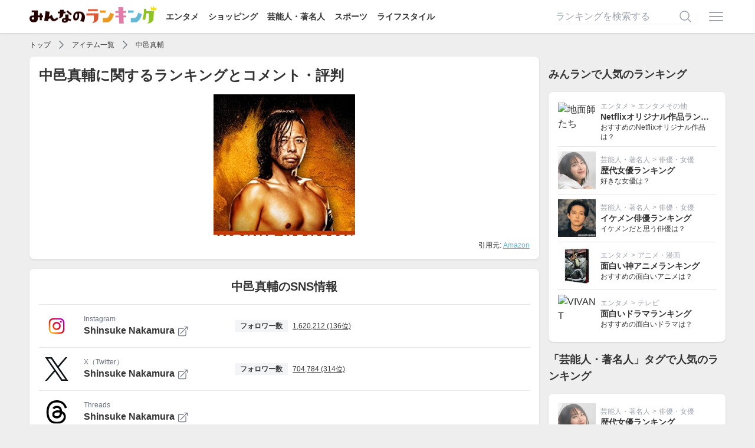

--- FILE ---
content_type: text/html; charset=utf-8
request_url: https://ranking.net/items/83e134
body_size: 11034
content:
<!DOCTYPE html><html lang="ja"><head><title>中邑真輔に関するランキングとコメント・評判 | みんなのランキング</title>
<meta name="description" content="みんなでつくる投票型ランキングサイト「みんなのランキング（みんラン）」の中邑真輔に関するページです。">
<link rel="canonical" href="https://ranking.net/items/83e134">
<meta name="robots" content="follow">
<meta property="og:site_name" content="みんなのランキング">
<meta property="og:title" content="中邑真輔に関するランキングとコメント・評判">
<meta property="og:description" content="みんなでつくる投票型ランキングサイト「みんなのランキング（みんラン）」の中邑真輔に関するページです。">
<meta property="og:type" content="article">
<meta property="og:url" content="https://ranking.net/items/83e134">
<meta property="og:image" content="https://ranking.net/ogp.png">
<meta property="og:locale" content="ja_JP">
<meta property="fb:app_id" content="414592198979971">
<meta name="twitter:card" content="summary_large_image">
<meta name="twitter:title" content="中邑真輔に関するランキングとコメント・評判">
<meta name="twitter:description" content="みんなでつくる投票型ランキングサイト「みんなのランキング（みんラン）」の中邑真輔に関するページです。">
<meta name="twitter:image" content="https://ranking.net/ogp.png"><meta name="csrf-param" content="authenticity_token" />
<meta name="csrf-token" content="dmVylEQEoSjB6tl1Yn0p3KBZMnZx6MjWKMK6Hdj5UEKXVvGtvb3V1l9tUPXRRzFEVNC3Ng7Qhp9-FNVFaYFbPQ" /><link rel="stylesheet" href="/assets/application-9da482eb89444d69466324fd0dbe5230080be29c2c088032edcd8b64e0e2e615.css" media="all" /><script src="/dist/application.bb2cd2a12ba1b06314d0.js"></script><script src="/dist/delay.fb9de5a955d52da01f2d.js" defer="defer"></script><script async="async" crossorigin="anonymous" src="//pagead2.googlesyndication.com/pagead/js/adsbygoogle.js?client=ca-pub-8076103634850759"></script><meta content="width=device-width,initial-scale=1" name="viewport" /><link href="/apple-touch-icon.png" rel="apple-touch-icon" sizes="180x180" /><link href="/site.webmanifest" rel="manifest" /><link color="#f76439" href="/safari-pinned-tab.svg" rel="mask-icon" /><meta content="#da532c" name="msapplication-TileColor" /><meta content="#ffffff" name="theme-color" /><script async="async" src="https://www.googletagmanager.com/gtag/js?id=UA-127253688-4"></script><script>window.dataLayer = window.dataLayer || [];
function gtag(){dataLayer.push(arguments);}
gtag('js', new Date());
gtag('config', 'UA-127253688-4');
(function(w,d,s,l,i){w[l]=w[l]||[];w[l].push({'gtm.start':new Date().getTime(),event:'gtm.js'});var f=d.getElementsByTagName(s)[0],j=d.createElement(s),dl=l!='dataLayer'?'&l='+l:'';j.async=true;j.src='https://www.googletagmanager.com/gtm.js?id='+i+dl;f.parentNode.insertBefore(j,f);})(window,document,'script','dataLayer','GTM-T5SWMVC');</script><script>window.gnsrcmd = window.gnsrcmd || {};
gnsrcmd.cmd = gnsrcmd.cmd || [];</script><script async="async" src="//rj.gssprt.jp/rm/213/857/m213857.js"></script></head><body class="flex flex-col min-h-screen"><noscript><iframe height="0" src="https://www.googletagmanager.com/ns.html?id=GTM-T5SWMVC" style="display:none;visibility:hidden" width="0"></iframe></noscript><header class="bg-white shadow z-30 py-3"><div class="relative flex container items-center justify-between"><div><a href="/"><img class="inline-block -mt-2" alt="みんなのランキング" src="/assets/logo-a6858a36ce0e041d1ba2d2bb697f062945d097c937364831959a0891f45d7291.png" width="215" height="30" /></a><div class="hidden lg:inline-block"><a class="text-sm font-bold ml-4" href="/entertainment">エンタメ</a><a class="text-sm font-bold ml-4" href="/shopping">ショッピング</a><a class="text-sm font-bold ml-4" href="/celebrity">芸能人・著名人</a><a class="text-sm font-bold ml-4" href="/sports">スポーツ</a><a class="text-sm font-bold ml-4" href="/lifestyle">ライフスタイル</a></div></div><div class="flex items-center"><form class="relative w-60 mr-4 hidden lg:inline-block" action="/search" accept-charset="UTF-8" method="get"><input name="utf8" type="hidden" value="&#x2713;" autocomplete="off" /><input placeholder="ランキングを検索する" class="input" type="text" name="q" id="q" /><button name="button" type="submit" class="absolute border-none bg-transparent top-1/2 right-2 transform -translate-y-1/2"><svg xmlns="http://www.w3.org/2000/svg" viewbox="0 0 24 24" fill="currentColor" aria-hidden="true" class="w-6 h-6 text-gray-400">
  <path fill-rule="evenodd" d="M10.5 3.75a6.75 6.75 0 100 13.5 6.75 6.75 0 000-13.5zM2.25 10.5a8.25 8.25 0 1114.59 5.28l4.69 4.69a.75.75 0 11-1.06 1.06l-4.69-4.69A8.25 8.25 0 012.25 10.5z" clip-rule="evenodd"></path>
</svg>
</button></form><a class="inline-block" onclick="$(&quot;#js-menu&quot;).toggle()" href="javascript:void(0)"><svg xmlns="http://www.w3.org/2000/svg" viewbox="0 0 24 24" fill="currentColor" aria-hidden="true" class="w-8 h-8 text-gray-400">
  <path fill-rule="evenodd" d="M3 6.75A.75.75 0 013.75 6h16.5a.75.75 0 010 1.5H3.75A.75.75 0 013 6.75zM3 12a.75.75 0 01.75-.75h16.5a.75.75 0 010 1.5H3.75A.75.75 0 013 12zm0 5.25a.75.75 0 01.75-.75h16.5a.75.75 0 010 1.5H3.75a.75.75 0 01-.75-.75z" clip-rule="evenodd"></path>
</svg>
</a></div><div class="menu" id="js-menu" style="display: none"><div class="md:hidden"><a class="text-right" onclick="$(&quot;#js-menu&quot;).toggle()" href="javascript:void(0)"><svg xmlns="http://www.w3.org/2000/svg" viewbox="0 0 24 24" fill="currentColor" aria-hidden="true" class="w-6 h-6 inline-block">
  <path fill-rule="evenodd" d="M5.47 5.47a.75.75 0 011.06 0L12 10.94l5.47-5.47a.75.75 0 111.06 1.06L13.06 12l5.47 5.47a.75.75 0 11-1.06 1.06L12 13.06l-5.47 5.47a.75.75 0 01-1.06-1.06L10.94 12 5.47 6.53a.75.75 0 010-1.06z" clip-rule="evenodd"></path>
</svg>
</a><span>ランキング検索</span><form class="relative px-4 py-2" action="/search" accept-charset="UTF-8" method="get"><input name="utf8" type="hidden" value="&#x2713;" autocomplete="off" /><input placeholder="ランキングを検索する" class="input" type="text" name="q" id="q" /><button name="button" type="submit" class="absolute border-none bg-transparent top-1/2 right-6 transform -translate-y-1/2"><svg xmlns="http://www.w3.org/2000/svg" viewbox="0 0 24 24" fill="currentColor" aria-hidden="true" class="w-6 h-6   text-gray-400">
  <path fill-rule="evenodd" d="M10.5 3.75a6.75 6.75 0 100 13.5 6.75 6.75 0 000-13.5zM2.25 10.5a8.25 8.25 0 1114.59 5.28l4.69 4.69a.75.75 0 11-1.06 1.06l-4.69-4.69A8.25 8.25 0 012.25 10.5z" clip-rule="evenodd"></path>
</svg>
</button></form><span>カテゴリ</span><a href="/">トップページ</a><a href="https://ranking.net/entertainment">エンタメ</a><a href="https://ranking.net/shopping">ショッピング</a><a href="https://ranking.net/celebrity">芸能人・著名人</a><a href="https://ranking.net/sports">スポーツ</a><a href="https://ranking.net/lifestyle">ライフスタイル</a><span>会員メニュー</span></div><a rel="nofollow" href="/login">ログイン</a><a rel="nofollow" href="/register">会員登録</a></div></div></header><main class="grow"><div class="container"><script type="application/ld+json">{
  "@context": "http://schema.org",
  "@type": "BreadcrumbList",
  "itemListElement": [
    {
      "@type": "ListItem",
      "position": 1,
      "item": {
        "@id": "https://ranking.net/",
        "name": "TOP"
      }
    },
    {
      "@type": "ListItem",
      "position": 2,
      "item": {
        "@id": "https://ranking.net/items",
        "name": "アイテム一覧"
      }
    },
    {
      "@type": "ListItem",
      "position": 3,
      "item": {
        "@id": "https://ranking.net/items/83e134",
        "name": "中邑真輔"
      }
    }
  ]
}</script><div class="flex items-center overflow-x-auto whitespace-nowrap h-6 text-xs my-2"><a class="shrink-0" href="/">トップ</a><svg xmlns="http://www.w3.org/2000/svg" viewbox="0 0 24 24" fill="currentColor" aria-hidden="true" class="shrink-0 inline-block w-5 h-5 text-gray-500 mx-2">
  <path fill-rule="evenodd" d="M16.28 11.47a.75.75 0 010 1.06l-7.5 7.5a.75.75 0 01-1.06-1.06L14.69 12 7.72 5.03a.75.75 0 011.06-1.06l7.5 7.5z" clip-rule="evenodd"></path>
</svg>
<a class="shrink-0" href="https://ranking.net/items">アイテム一覧</a><svg xmlns="http://www.w3.org/2000/svg" viewbox="0 0 24 24" fill="currentColor" aria-hidden="true" class="shrink-0 inline-block w-5 h-5 text-gray-500 mx-2">
  <path fill-rule="evenodd" d="M16.28 11.47a.75.75 0 010 1.06l-7.5 7.5a.75.75 0 01-1.06-1.06L14.69 12 7.72 5.03a.75.75 0 011.06-1.06l7.5 7.5z" clip-rule="evenodd"></path>
</svg>
<a class="shrink-0" href="https://ranking.net/items/83e134">中邑真輔</a></div><div class="lg:flex lg:space-x-4"><div class="grow"><div class="box px-0 overflow-hidden"><div class="px-4"><h1 class="text-2xl font-bold">中邑真輔に関するランキングとコメント・評判</h1><a href="/items/83e134"><img alt="中邑真輔" class="js-lozad w-60 h-60 object-cover max-w-full mx-auto mt-4" data-src="https://images-fe.ssl-images-amazon.com/images/I/61kVNi-rswL.CR93,0,310,310.jpg" src="/assets/no-image-b2a3fdc7ae8f1673e511b738012d82087a0377c852a82f0ae99edd4688847e97.png" width="500" height="500" /></a><p class="text-xs text-right mt-2">引用元: <a target="_blank" class="text-minran-blue underline" href="https://www.amazon.co.jp/dp/B01L9Y303E?tag=minran-22&amp;linkCode=ogi&amp;th=1&amp;psc=1">Amazon</a></p></div></div><div class="box mt-4"><h2 class="font-bold text-xl text-center mb-4">中邑真輔のSNS情報</h2><div class="flex items-center space-x-4 border-t py-4 last:pb-0"><img class="shrink-0 w-[40px] lg:w-[60px]" src="/assets/icon/instagram-5fb01313f3095f76848d8c368cc1bf327e4aa7ea611e2ee1c18e0b354afc7457.svg" /><div class="grow"><div class="md:flex md:items-center md:space-x-4"><div class="md:shrink-0 md:w-[180px] lg:w-[240px]"><p class="text-xs text-gray-500">Instagram</p><p class="font-bold truncate"><a target="_blank" href="https://www.instagram.com/shinsukenakamura/">Shinsuke Nakamura<svg xmlns="http://www.w3.org/2000/svg" viewbox="0 0 24 24" fill="currentColor" aria-hidden="true" class="inline-block w-5 h-5 text-gray-500 ml-1">
  <path fill-rule="evenodd" d="M15.75 2.25H21a.75.75 0 01.75.75v5.25a.75.75 0 01-1.5 0V4.81L8.03 17.03a.75.75 0 01-1.06-1.06L19.19 3.75h-3.44a.75.75 0 010-1.5zm-10.5 4.5a1.5 1.5 0 00-1.5 1.5v10.5a1.5 1.5 0 001.5 1.5h10.5a1.5 1.5 0 001.5-1.5V10.5a.75.75 0 011.5 0v8.25a3 3 0 01-3 3H5.25a3 3 0 01-3-3V8.25a3 3 0 013-3h8.25a.75.75 0 010 1.5H5.25z" clip-rule="evenodd"></path>
</svg>
</a></p></div><div class="md:grow grid md:grid-cols-2 gap-x-4 gap-y-2 text-xs mt-2 md:mt-0"><div class="flex items-center"><div class="shrink-0 font-bold text-center bg-gray-100 px-1 truncate w-[90px] py-0.5" title="フォロワー数">フォロワー数</div><div class="grow pl-2 truncate"><a class="underline" href="/instagram-follower-ranking">1,620,212 (136位)</a></div></div></div></div></div></div><div class="flex items-center space-x-4 border-t py-4 last:pb-0"><img class="shrink-0 w-[40px] lg:w-[60px]" src="/assets/icon/twitter-344f8b85db53f70282aa7af4d769d12a63f21af48d178a9307a4b2c1712759ac.svg" /><div class="grow"><div class="md:flex md:items-center md:space-x-4"><div class="md:shrink-0 md:w-[180px] lg:w-[240px]"><p class="text-xs text-gray-500">X（Twitter）</p><p class="font-bold truncate"><a target="_blank" href="https://twitter.com/ShinsukeN">Shinsuke Nakamura<svg xmlns="http://www.w3.org/2000/svg" viewbox="0 0 24 24" fill="currentColor" aria-hidden="true" class="inline-block w-5 h-5 text-gray-500 ml-1">
  <path fill-rule="evenodd" d="M15.75 2.25H21a.75.75 0 01.75.75v5.25a.75.75 0 01-1.5 0V4.81L8.03 17.03a.75.75 0 01-1.06-1.06L19.19 3.75h-3.44a.75.75 0 010-1.5zm-10.5 4.5a1.5 1.5 0 00-1.5 1.5v10.5a1.5 1.5 0 001.5 1.5h10.5a1.5 1.5 0 001.5-1.5V10.5a.75.75 0 011.5 0v8.25a3 3 0 01-3 3H5.25a3 3 0 01-3-3V8.25a3 3 0 013-3h8.25a.75.75 0 010 1.5H5.25z" clip-rule="evenodd"></path>
</svg>
</a></p></div><div class="md:grow grid md:grid-cols-2 gap-x-4 gap-y-2 text-xs mt-2 md:mt-0"><div class="flex items-center"><div class="shrink-0 font-bold text-center bg-gray-100 px-1 truncate w-[90px] py-0.5" title="フォロワー数">フォロワー数</div><div class="grow pl-2 truncate"><a class="underline" href="/twitter-follower-ranking">704,784 (314位)</a></div></div></div></div></div></div><div class="flex items-center space-x-4 border-t py-4 last:pb-0"><img class="shrink-0 w-[40px] lg:w-[60px]" src="/assets/icon/threads-c1bee7bab4ecae7845d58b422cdc3c7f757099c8cee42761b48b500148896357.svg" /><div class="grow"><div class="md:flex md:items-center md:space-x-4"><div class="md:shrink-0 md:w-[180px] lg:w-[240px]"><p class="text-xs text-gray-500">Threads</p><p class="font-bold truncate"><a target="_blank" href="https://www.threads.net/@shinsukenakamura">Shinsuke Nakamura<svg xmlns="http://www.w3.org/2000/svg" viewbox="0 0 24 24" fill="currentColor" aria-hidden="true" class="inline-block w-5 h-5 text-gray-500 ml-1">
  <path fill-rule="evenodd" d="M15.75 2.25H21a.75.75 0 01.75.75v5.25a.75.75 0 01-1.5 0V4.81L8.03 17.03a.75.75 0 01-1.06-1.06L19.19 3.75h-3.44a.75.75 0 010-1.5zm-10.5 4.5a1.5 1.5 0 00-1.5 1.5v10.5a1.5 1.5 0 001.5 1.5h10.5a1.5 1.5 0 001.5-1.5V10.5a.75.75 0 011.5 0v8.25a3 3 0 01-3 3H5.25a3 3 0 01-3-3V8.25a3 3 0 013-3h8.25a.75.75 0 010 1.5H5.25z" clip-rule="evenodd"></path>
</svg>
</a></p></div><div class="md:grow grid md:grid-cols-2 gap-x-4 gap-y-2 text-xs mt-2 md:mt-0"></div></div></div></div></div><div class="box mt-4"><h2 class="font-bold text-xl text-center">中邑真輔の詳細情報</h2><table class="table-for-item-detail mt-4"><tr class="first:border-t border-b"><th class="w-24 md:w-40 text-left py-1">生年月日 / 星座 / 干支</th><td class="py-1">1980年<a href="https://ranking.net/m-rankings/geinoujin-born-on-feb-24">2月24日</a> / うお座 / 申年</td></tr><tr class="first:border-t border-b"><th class="w-24 md:w-40 text-left py-1">出身地</th><td class="py-1"><a href="https://ranking.net/items/fae1d5/">京都府</a></td></tr><tr class="first:border-t border-b"><th class="w-24 md:w-40 text-left py-1">身長 / 体重</th><td class="py-1">188cm / 104kg</td></tr><tr class="first:border-t border-b"><th class="w-24 md:w-40 text-left py-1">所属団体</th><td class="py-1">WWE</td></tr></table></div><div class="box px-0 pb-0 overflow-hidden mt-4"><h2 class="font-bold text-xl text-center mx-4">中邑真輔がランクインしているランキング</h2><div class="mt-4" id="js-ranks"><div class="border-t text-xs sm:text-base" style=""><a class="flex items-center py-1 px-2 hover:no-underline" href="/rankings/most-handsome-pro-wrestlers"><div class="shrink-0 inline-block w-16 text-center text-xs text-gray-800"><span class="font-bold text-xl mr-1">12</span>位</div><div class="grow truncate hover:underline">プロレスラーイケメンランキング</div><div class="shrink-0 flex items-center"><svg xmlns="http://www.w3.org/2000/svg" viewbox="0 0 24 24" fill="currentColor" aria-hidden="true" class="w-6 h-6 inline-block text-gray-500">
  <path fill-rule="evenodd" d="M16.28 11.47a.75.75 0 010 1.06l-7.5 7.5a.75.75 0 01-1.06-1.06L14.69 12 7.72 5.03a.75.75 0 011.06-1.06l7.5 7.5z" clip-rule="evenodd"></path>
</svg>
</div></a></div><div class="border-t text-xs sm:text-base" style=""><a class="flex items-center py-1 px-2 hover:no-underline" href="/rankings/best-pro-wrestlers"><div class="shrink-0 inline-block w-16 text-center text-xs text-gray-800"><span class="font-bold text-xl mr-1">14</span>位</div><div class="grow truncate hover:underline">歴代プロレスラーランキング</div><div class="shrink-0 flex items-center"><svg xmlns="http://www.w3.org/2000/svg" viewbox="0 0 24 24" fill="currentColor" aria-hidden="true" class="w-6 h-6 inline-block text-gray-500">
  <path fill-rule="evenodd" d="M16.28 11.47a.75.75 0 010 1.06l-7.5 7.5a.75.75 0 01-1.06-1.06L14.69 12 7.72 5.03a.75.75 0 011.06-1.06l7.5 7.5z" clip-rule="evenodd"></path>
</svg>
</div></a></div><div class="border-t text-xs sm:text-base" style=""><a class="flex items-center py-1 px-2 hover:no-underline" href="/rankings/strongest-pro-wrestlers"><div class="shrink-0 inline-block w-16 text-center text-xs text-gray-800"><span class="font-bold text-xl mr-1">25</span>位</div><div class="grow truncate hover:underline">プロレスラー最強ランキング</div><div class="shrink-0 flex items-center"><svg xmlns="http://www.w3.org/2000/svg" viewbox="0 0 24 24" fill="currentColor" aria-hidden="true" class="w-6 h-6 inline-block text-gray-500">
  <path fill-rule="evenodd" d="M16.28 11.47a.75.75 0 010 1.06l-7.5 7.5a.75.75 0 01-1.06-1.06L14.69 12 7.72 5.03a.75.75 0 011.06-1.06l7.5 7.5z" clip-rule="evenodd"></path>
</svg>
</div></a></div></div></div><ins class="adsbygoogle mt-4" data-ad-client="ca-pub-8076103634850759" data-ad-format="auto" data-ad-slot="6239818759" data-full-width-responsive="true" style="display:block"></ins><script>$(document).ready(function () {
  (adsbygoogle = window.adsbygoogle || []).push({});
})</script><h2 class="text-lg font-bold mt-4">コメント・評判</h2><p class="text-sm">全 8 件を表示</p><div class="fit-box overflow-hidden mt-4" data-item="83e134"><div class="bg-minran-black text-xs text-white py-2 px-4"><a class="underline mr-1" href="/rankings/best-pro-wrestlers">歴代プロレスラーランキング</a>でのコメント・評判</div><div class="js-comment p-4" data-user="86224c47"><h3 class="font-bold">世界に羽ばたくキングオブストロングスタイル</h3><p class="js-body text-sm mt-2">現在、世界一の団体であるWWEのスマックダウンに所属している日本人レスラー。<br>以前は、新日本プロレスに所属し、その独特のスタイルで観客を沸かせておりました。<br>魅力は何と言っても、そのくねくねした動き。<br>相手の力を流すために修得した「柔軟スタイル」は一度見たら忘れられません。</p><div class="flex items-center mt-4"><img alt="バーニング" class="js-lozad shrink-0 h-8 w-8 rounded-full mr-2" data-src="/assets/no-user-icon-5cca1db4075b5fdc2607779373dd9c123288bca9db963aaee944394b0d692de0.png" src="/assets/no-image-b2a3fdc7ae8f1673e511b738012d82087a0377c852a82f0ae99edd4688847e97.png" width="450" height="450" /><div class="grow flex flex-col justify-center text-xs overflow-hidden"><p class="truncate"><span class="font-bold text-sm"><a href="/users/ba-ningu">バーニング</a></span>さん(男性・30代)</p><p class="text-gray-500 truncate"><a class="underline" href="/rankings/best-pro-wrestlers/86224c47">1位</a>の評価</p></div><div class="js-like flex border rounded-lg overflow-hidden mr-2"><a class="shrink-0 flex items-center space-x-2 hover:bg-gray-100 hover:no-underline py-1 px-2 border-r" rel="nofollow" data-method="post" data-remote="true" href="/like?item=83e134&amp;ranking=best-pro-wrestlers&amp;type=good&amp;user=86224c47"><svg xmlns="http://www.w3.org/2000/svg" fill="none" viewbox="0 0 24 24" stroke-width="1.5" stroke="currentColor" aria-hidden="true" class="inline-block w-5 h-5">
  <path stroke-linecap="round" stroke-linejoin="round" d="M6.633 10.5c.806 0 1.533-.446 2.031-1.08a9.041 9.041 0 012.861-2.4c.723-.384 1.35-.956 1.653-1.715a4.498 4.498 0 00.322-1.672V3a.75.75 0 01.75-.75A2.25 2.25 0 0116.5 4.5c0 1.152-.26 2.243-.723 3.218-.266.558.107 1.282.725 1.282h3.126c1.026 0 1.945.694 2.054 1.715.045.422.068.85.068 1.285a11.95 11.95 0 01-2.649 7.521c-.388.482-.987.729-1.605.729H13.48c-.483 0-.964-.078-1.423-.23l-3.114-1.04a4.501 4.501 0 00-1.423-.23H5.904M14.25 9h2.25M5.904 18.75c.083.205.173.405.27.602.197.4-.078.898-.523.898h-.908c-.889 0-1.713-.518-1.972-1.368a12 12 0 01-.521-3.507c0-1.553.295-3.036.831-4.398C3.387 10.203 4.167 9.75 5 9.75h1.053c.472 0 .745.556.5.96a8.958 8.958 0 00-1.302 4.665c0 1.194.232 2.333.654 3.375z"></path>
</svg>
<span class="js-like-count text-xs">7</span></a><a class="shrink-0 hover:bg-gray-100 py-1 px-2" rel="nofollow" data-method="post" data-remote="true" href="/like?item=83e134&amp;ranking=best-pro-wrestlers&amp;type=bad&amp;user=86224c47"><svg xmlns="http://www.w3.org/2000/svg" fill="none" viewbox="0 0 24 24" stroke-width="1.5" stroke="currentColor" aria-hidden="true" class="inline-block w-5 h-5">
  <path stroke-linecap="round" stroke-linejoin="round" d="M7.5 15h2.25m8.024-9.75c.011.05.028.1.052.148.591 1.2.924 2.55.924 3.977a8.96 8.96 0 01-.999 4.125m.023-8.25c-.076-.365.183-.75.575-.75h.908c.889 0 1.713.518 1.972 1.368.339 1.11.521 2.287.521 3.507 0 1.553-.295 3.036-.831 4.398C20.613 14.547 19.833 15 19 15h-1.053c-.472 0-.745-.556-.5-.96a8.95 8.95 0 00.303-.54m.023-8.25H16.48a4.5 4.5 0 01-1.423-.23l-3.114-1.04a4.5 4.5 0 00-1.423-.23H6.504c-.618 0-1.217.247-1.605.729A11.95 11.95 0 002.25 12c0 .434.023.863.068 1.285C2.427 14.306 3.346 15 4.372 15h3.126c.618 0 .991.724.725 1.282A7.471 7.471 0 007.5 19.5a2.25 2.25 0 002.25 2.25.75.75 0 00.75-.75v-.633c0-.573.11-1.14.322-1.672.304-.76.93-1.33 1.653-1.715a9.04 9.04 0 002.86-2.4c.498-.634 1.226-1.08 2.032-1.08h.384"></path>
</svg>
</a></div></div></div></div><div class="fit-box overflow-hidden mt-4" data-item="83e134"><div class="bg-minran-black text-xs text-white py-2 px-4"><a class="underline mr-1" href="/rankings/strongest-pro-wrestlers">プロレスラー最強ランキング</a>でのコメント・評判</div><div class="js-comment p-4" data-user="89a86ec6"><h3 class="font-bold">クネリ過ぎです。</h3><p class="js-body text-sm mt-2">今はWWEで活躍中ですが、新日本プロレスでデビューした後は総合格闘技でも闘い、勝っているところから、才能豊かなところが垣間見えました。ただ、いつからか突然、クネリだし、今ではあらゆるところでクネクネしているイメージがあります。クネリ出した時からアメリカを意識していたのかもしれません。</p><div class="flex items-center mt-4"><img alt="hiro1106" class="js-lozad shrink-0 h-8 w-8 rounded-full mr-2" data-src="/assets/no-user-icon-5cca1db4075b5fdc2607779373dd9c123288bca9db963aaee944394b0d692de0.png" src="/assets/no-image-b2a3fdc7ae8f1673e511b738012d82087a0377c852a82f0ae99edd4688847e97.png" width="450" height="450" /><div class="grow flex flex-col justify-center text-xs overflow-hidden"><p class="truncate"><span class="font-bold text-sm"><a href="/users/hiro1106">hiro1106</a></span>さん(男性・50代)</p><p class="text-gray-500 truncate"><a class="underline" href="/rankings/strongest-pro-wrestlers/89a86ec6">3位</a>の評価</p></div><div class="js-like flex border rounded-lg overflow-hidden mr-2"><a class="shrink-0 flex items-center space-x-2 hover:bg-gray-100 hover:no-underline py-1 px-2 border-r" rel="nofollow" data-method="post" data-remote="true" href="/like?item=83e134&amp;ranking=strongest-pro-wrestlers&amp;type=good&amp;user=89a86ec6"><svg xmlns="http://www.w3.org/2000/svg" fill="none" viewbox="0 0 24 24" stroke-width="1.5" stroke="currentColor" aria-hidden="true" class="inline-block w-5 h-5">
  <path stroke-linecap="round" stroke-linejoin="round" d="M6.633 10.5c.806 0 1.533-.446 2.031-1.08a9.041 9.041 0 012.861-2.4c.723-.384 1.35-.956 1.653-1.715a4.498 4.498 0 00.322-1.672V3a.75.75 0 01.75-.75A2.25 2.25 0 0116.5 4.5c0 1.152-.26 2.243-.723 3.218-.266.558.107 1.282.725 1.282h3.126c1.026 0 1.945.694 2.054 1.715.045.422.068.85.068 1.285a11.95 11.95 0 01-2.649 7.521c-.388.482-.987.729-1.605.729H13.48c-.483 0-.964-.078-1.423-.23l-3.114-1.04a4.501 4.501 0 00-1.423-.23H5.904M14.25 9h2.25M5.904 18.75c.083.205.173.405.27.602.197.4-.078.898-.523.898h-.908c-.889 0-1.713-.518-1.972-1.368a12 12 0 01-.521-3.507c0-1.553.295-3.036.831-4.398C3.387 10.203 4.167 9.75 5 9.75h1.053c.472 0 .745.556.5.96a8.958 8.958 0 00-1.302 4.665c0 1.194.232 2.333.654 3.375z"></path>
</svg>
<span class="js-like-count text-xs">1</span></a><a class="shrink-0 hover:bg-gray-100 py-1 px-2" rel="nofollow" data-method="post" data-remote="true" href="/like?item=83e134&amp;ranking=strongest-pro-wrestlers&amp;type=bad&amp;user=89a86ec6"><svg xmlns="http://www.w3.org/2000/svg" fill="none" viewbox="0 0 24 24" stroke-width="1.5" stroke="currentColor" aria-hidden="true" class="inline-block w-5 h-5">
  <path stroke-linecap="round" stroke-linejoin="round" d="M7.5 15h2.25m8.024-9.75c.011.05.028.1.052.148.591 1.2.924 2.55.924 3.977a8.96 8.96 0 01-.999 4.125m.023-8.25c-.076-.365.183-.75.575-.75h.908c.889 0 1.713.518 1.972 1.368.339 1.11.521 2.287.521 3.507 0 1.553-.295 3.036-.831 4.398C20.613 14.547 19.833 15 19 15h-1.053c-.472 0-.745-.556-.5-.96a8.95 8.95 0 00.303-.54m.023-8.25H16.48a4.5 4.5 0 01-1.423-.23l-3.114-1.04a4.5 4.5 0 00-1.423-.23H6.504c-.618 0-1.217.247-1.605.729A11.95 11.95 0 002.25 12c0 .434.023.863.068 1.285C2.427 14.306 3.346 15 4.372 15h3.126c.618 0 .991.724.725 1.282A7.471 7.471 0 007.5 19.5a2.25 2.25 0 002.25 2.25.75.75 0 00.75-.75v-.633c0-.573.11-1.14.322-1.672.304-.76.93-1.33 1.653-1.715a9.04 9.04 0 002.86-2.4c.498-.634 1.226-1.08 2.032-1.08h.384"></path>
</svg>
</a></div></div></div></div><div class="fit-box overflow-hidden mt-4" data-item="83e134"><div class="bg-minran-black text-xs text-white py-2 px-4"><a class="underline mr-1" href="/rankings/best-pro-wrestlers">歴代プロレスラーランキング</a>でのコメント・評判</div><div class="js-comment p-4" data-user="1fcbb3c3"><h3 class="font-bold">アーティストのようなストイックな美学を持つレスラー。</h3><p class="js-body text-sm mt-2">プロレスにハマったのは中邑真輔がいてくれたからこそです。プロレスを広めるために、深めるために、自分なりの美学を研究し実行し続けるレスラーです。入場から退場まで試合のすべてが美しいです。いつかまた日本で、後楽園ホールで彼の試合を見たいです。</p><div class="flex items-center mt-4"><img alt="ぼんぼん" class="js-lozad shrink-0 h-8 w-8 rounded-full mr-2" data-src="/assets/no-user-icon-5cca1db4075b5fdc2607779373dd9c123288bca9db963aaee944394b0d692de0.png" src="/assets/no-image-b2a3fdc7ae8f1673e511b738012d82087a0377c852a82f0ae99edd4688847e97.png" width="450" height="450" /><div class="grow flex flex-col justify-center text-xs overflow-hidden"><p class="truncate"><span class="font-bold text-sm"><a href="/users/d05b27">ぼんぼん</a></span>さん(女性・30代)</p><p class="text-gray-500 truncate"><a class="underline" href="/rankings/best-pro-wrestlers/1fcbb3c3">3位</a>の評価</p></div><div class="js-like flex border rounded-lg overflow-hidden mr-2"><a class="shrink-0 flex items-center space-x-2 hover:bg-gray-100 hover:no-underline py-1 px-2 border-r" rel="nofollow" data-method="post" data-remote="true" href="/like?item=83e134&amp;ranking=best-pro-wrestlers&amp;type=good&amp;user=1fcbb3c3"><svg xmlns="http://www.w3.org/2000/svg" fill="none" viewbox="0 0 24 24" stroke-width="1.5" stroke="currentColor" aria-hidden="true" class="inline-block w-5 h-5">
  <path stroke-linecap="round" stroke-linejoin="round" d="M6.633 10.5c.806 0 1.533-.446 2.031-1.08a9.041 9.041 0 012.861-2.4c.723-.384 1.35-.956 1.653-1.715a4.498 4.498 0 00.322-1.672V3a.75.75 0 01.75-.75A2.25 2.25 0 0116.5 4.5c0 1.152-.26 2.243-.723 3.218-.266.558.107 1.282.725 1.282h3.126c1.026 0 1.945.694 2.054 1.715.045.422.068.85.068 1.285a11.95 11.95 0 01-2.649 7.521c-.388.482-.987.729-1.605.729H13.48c-.483 0-.964-.078-1.423-.23l-3.114-1.04a4.501 4.501 0 00-1.423-.23H5.904M14.25 9h2.25M5.904 18.75c.083.205.173.405.27.602.197.4-.078.898-.523.898h-.908c-.889 0-1.713-.518-1.972-1.368a12 12 0 01-.521-3.507c0-1.553.295-3.036.831-4.398C3.387 10.203 4.167 9.75 5 9.75h1.053c.472 0 .745.556.5.96a8.958 8.958 0 00-1.302 4.665c0 1.194.232 2.333.654 3.375z"></path>
</svg>
<span class="js-like-count text-xs">5</span></a><a class="shrink-0 hover:bg-gray-100 py-1 px-2" rel="nofollow" data-method="post" data-remote="true" href="/like?item=83e134&amp;ranking=best-pro-wrestlers&amp;type=bad&amp;user=1fcbb3c3"><svg xmlns="http://www.w3.org/2000/svg" fill="none" viewbox="0 0 24 24" stroke-width="1.5" stroke="currentColor" aria-hidden="true" class="inline-block w-5 h-5">
  <path stroke-linecap="round" stroke-linejoin="round" d="M7.5 15h2.25m8.024-9.75c.011.05.028.1.052.148.591 1.2.924 2.55.924 3.977a8.96 8.96 0 01-.999 4.125m.023-8.25c-.076-.365.183-.75.575-.75h.908c.889 0 1.713.518 1.972 1.368.339 1.11.521 2.287.521 3.507 0 1.553-.295 3.036-.831 4.398C20.613 14.547 19.833 15 19 15h-1.053c-.472 0-.745-.556-.5-.96a8.95 8.95 0 00.303-.54m.023-8.25H16.48a4.5 4.5 0 01-1.423-.23l-3.114-1.04a4.5 4.5 0 00-1.423-.23H6.504c-.618 0-1.217.247-1.605.729A11.95 11.95 0 002.25 12c0 .434.023.863.068 1.285C2.427 14.306 3.346 15 4.372 15h3.126c.618 0 .991.724.725 1.282A7.471 7.471 0 007.5 19.5a2.25 2.25 0 002.25 2.25.75.75 0 00.75-.75v-.633c0-.573.11-1.14.322-1.672.304-.76.93-1.33 1.653-1.715a9.04 9.04 0 002.86-2.4c.498-.634 1.226-1.08 2.032-1.08h.384"></path>
</svg>
</a></div></div></div></div><div class="fit-box overflow-hidden mt-4" data-item="83e134"><div class="bg-minran-black text-xs text-white py-2 px-4"><a class="underline mr-1" href="/rankings/most-handsome-pro-wrestlers">プロレスラーイケメンランキング</a>でのコメント・評判</div><div class="js-comment p-4" data-user="2ec9570a"><h3 class="font-bold">個性的な存在です。</h3><p class="js-body text-sm mt-2">独特の雰囲気というのがあり何を考えているかわからない神秘的な存在です。マニア受けする存在かもわからないですがオーラというのを一番感じる。熱さというのも同時に感じられ、異端な渋さを感じます。</p><div class="flex items-center mt-4"><img alt="ジャングルポケット" class="js-lozad shrink-0 h-8 w-8 rounded-full mr-2" data-src="/assets/no-user-icon-5cca1db4075b5fdc2607779373dd9c123288bca9db963aaee944394b0d692de0.png" src="/assets/no-image-b2a3fdc7ae8f1673e511b738012d82087a0377c852a82f0ae99edd4688847e97.png" width="450" height="450" /><div class="grow flex flex-col justify-center text-xs overflow-hidden"><p class="truncate"><span class="font-bold text-sm"><a href="/users/9a7572">ジャングルポケット</a></span>さん(男性・40代)</p><p class="text-gray-500 truncate"><a class="underline" href="/rankings/most-handsome-pro-wrestlers/2ec9570a">5位</a>の評価</p></div><div class="js-like flex border rounded-lg overflow-hidden mr-2"><a class="shrink-0 flex items-center space-x-2 hover:bg-gray-100 hover:no-underline py-1 px-2 border-r" rel="nofollow" data-method="post" data-remote="true" href="/like?item=83e134&amp;ranking=most-handsome-pro-wrestlers&amp;type=good&amp;user=2ec9570a"><svg xmlns="http://www.w3.org/2000/svg" fill="none" viewbox="0 0 24 24" stroke-width="1.5" stroke="currentColor" aria-hidden="true" class="inline-block w-5 h-5">
  <path stroke-linecap="round" stroke-linejoin="round" d="M6.633 10.5c.806 0 1.533-.446 2.031-1.08a9.041 9.041 0 012.861-2.4c.723-.384 1.35-.956 1.653-1.715a4.498 4.498 0 00.322-1.672V3a.75.75 0 01.75-.75A2.25 2.25 0 0116.5 4.5c0 1.152-.26 2.243-.723 3.218-.266.558.107 1.282.725 1.282h3.126c1.026 0 1.945.694 2.054 1.715.045.422.068.85.068 1.285a11.95 11.95 0 01-2.649 7.521c-.388.482-.987.729-1.605.729H13.48c-.483 0-.964-.078-1.423-.23l-3.114-1.04a4.501 4.501 0 00-1.423-.23H5.904M14.25 9h2.25M5.904 18.75c.083.205.173.405.27.602.197.4-.078.898-.523.898h-.908c-.889 0-1.713-.518-1.972-1.368a12 12 0 01-.521-3.507c0-1.553.295-3.036.831-4.398C3.387 10.203 4.167 9.75 5 9.75h1.053c.472 0 .745.556.5.96a8.958 8.958 0 00-1.302 4.665c0 1.194.232 2.333.654 3.375z"></path>
</svg>
<span class="js-like-count text-xs">0</span></a><a class="shrink-0 hover:bg-gray-100 py-1 px-2" rel="nofollow" data-method="post" data-remote="true" href="/like?item=83e134&amp;ranking=most-handsome-pro-wrestlers&amp;type=bad&amp;user=2ec9570a"><svg xmlns="http://www.w3.org/2000/svg" fill="none" viewbox="0 0 24 24" stroke-width="1.5" stroke="currentColor" aria-hidden="true" class="inline-block w-5 h-5">
  <path stroke-linecap="round" stroke-linejoin="round" d="M7.5 15h2.25m8.024-9.75c.011.05.028.1.052.148.591 1.2.924 2.55.924 3.977a8.96 8.96 0 01-.999 4.125m.023-8.25c-.076-.365.183-.75.575-.75h.908c.889 0 1.713.518 1.972 1.368.339 1.11.521 2.287.521 3.507 0 1.553-.295 3.036-.831 4.398C20.613 14.547 19.833 15 19 15h-1.053c-.472 0-.745-.556-.5-.96a8.95 8.95 0 00.303-.54m.023-8.25H16.48a4.5 4.5 0 01-1.423-.23l-3.114-1.04a4.5 4.5 0 00-1.423-.23H6.504c-.618 0-1.217.247-1.605.729A11.95 11.95 0 002.25 12c0 .434.023.863.068 1.285C2.427 14.306 3.346 15 4.372 15h3.126c.618 0 .991.724.725 1.282A7.471 7.471 0 007.5 19.5a2.25 2.25 0 002.25 2.25.75.75 0 00.75-.75v-.633c0-.573.11-1.14.322-1.672.304-.76.93-1.33 1.653-1.715a9.04 9.04 0 002.86-2.4c.498-.634 1.226-1.08 2.032-1.08h.384"></path>
</svg>
</a></div></div></div></div><div class="fit-box overflow-hidden mt-4" data-item="83e134"><div class="bg-minran-black text-xs text-white py-2 px-4"><a class="underline mr-1" href="/rankings/best-pro-wrestlers">歴代プロレスラーランキング</a>でのコメント・評判</div><div class="js-comment p-4" data-user="bae1b479"><h3 class="font-bold">イヤァオ</h3><p class="js-body text-sm mt-2">カッコよすぎ。自分が好きになったきっかけで、原点にして頂点みたいな感じ。めっちゃカッコいい。</p><div class="flex items-center mt-4"><div class="grow flex flex-col justify-center"><p class="text-xs truncate"><span class="font-bold text-sm">ゆうもあ</span>さんの評価</p></div><div class="js-like flex border rounded-lg overflow-hidden mr-2"><a class="shrink-0 flex items-center space-x-2 hover:bg-gray-100 hover:no-underline py-1 px-2 border-r" rel="nofollow" data-method="post" data-remote="true" href="/like?item=83e134&amp;ranking=best-pro-wrestlers&amp;type=good&amp;user=bae1b479"><svg xmlns="http://www.w3.org/2000/svg" fill="none" viewbox="0 0 24 24" stroke-width="1.5" stroke="currentColor" aria-hidden="true" class="inline-block w-5 h-5">
  <path stroke-linecap="round" stroke-linejoin="round" d="M6.633 10.5c.806 0 1.533-.446 2.031-1.08a9.041 9.041 0 012.861-2.4c.723-.384 1.35-.956 1.653-1.715a4.498 4.498 0 00.322-1.672V3a.75.75 0 01.75-.75A2.25 2.25 0 0116.5 4.5c0 1.152-.26 2.243-.723 3.218-.266.558.107 1.282.725 1.282h3.126c1.026 0 1.945.694 2.054 1.715.045.422.068.85.068 1.285a11.95 11.95 0 01-2.649 7.521c-.388.482-.987.729-1.605.729H13.48c-.483 0-.964-.078-1.423-.23l-3.114-1.04a4.501 4.501 0 00-1.423-.23H5.904M14.25 9h2.25M5.904 18.75c.083.205.173.405.27.602.197.4-.078.898-.523.898h-.908c-.889 0-1.713-.518-1.972-1.368a12 12 0 01-.521-3.507c0-1.553.295-3.036.831-4.398C3.387 10.203 4.167 9.75 5 9.75h1.053c.472 0 .745.556.5.96a8.958 8.958 0 00-1.302 4.665c0 1.194.232 2.333.654 3.375z"></path>
</svg>
<span class="js-like-count text-xs">5</span></a><a class="shrink-0 hover:bg-gray-100 py-1 px-2" rel="nofollow" data-method="post" data-remote="true" href="/like?item=83e134&amp;ranking=best-pro-wrestlers&amp;type=bad&amp;user=bae1b479"><svg xmlns="http://www.w3.org/2000/svg" fill="none" viewbox="0 0 24 24" stroke-width="1.5" stroke="currentColor" aria-hidden="true" class="inline-block w-5 h-5">
  <path stroke-linecap="round" stroke-linejoin="round" d="M7.5 15h2.25m8.024-9.75c.011.05.028.1.052.148.591 1.2.924 2.55.924 3.977a8.96 8.96 0 01-.999 4.125m.023-8.25c-.076-.365.183-.75.575-.75h.908c.889 0 1.713.518 1.972 1.368.339 1.11.521 2.287.521 3.507 0 1.553-.295 3.036-.831 4.398C20.613 14.547 19.833 15 19 15h-1.053c-.472 0-.745-.556-.5-.96a8.95 8.95 0 00.303-.54m.023-8.25H16.48a4.5 4.5 0 01-1.423-.23l-3.114-1.04a4.5 4.5 0 00-1.423-.23H6.504c-.618 0-1.217.247-1.605.729A11.95 11.95 0 002.25 12c0 .434.023.863.068 1.285C2.427 14.306 3.346 15 4.372 15h3.126c.618 0 .991.724.725 1.282A7.471 7.471 0 007.5 19.5a2.25 2.25 0 002.25 2.25.75.75 0 00.75-.75v-.633c0-.573.11-1.14.322-1.672.304-.76.93-1.33 1.653-1.715a9.04 9.04 0 002.86-2.4c.498-.634 1.226-1.08 2.032-1.08h.384"></path>
</svg>
</a></div></div></div></div><div class="fit-box overflow-hidden mt-4" data-item="83e134"><div class="bg-minran-black text-xs text-white py-2 px-4"><a class="underline mr-1" href="/rankings/strongest-pro-wrestlers">プロレスラー最強ランキング</a>でのコメント・評判</div><div class="js-comment p-4" data-user="tecvdpjh"><h3 class="font-bold">一位</h3><p class="js-body text-sm mt-2">スター性、功績、他に類を見ない。</p><div class="flex items-center mt-4"><div class="grow flex flex-col justify-center"><p class="text-xs truncate"><span class="font-bold text-sm">水</span>さんの評価</p></div><div class="js-like flex border rounded-lg overflow-hidden mr-2"><a class="shrink-0 flex items-center space-x-2 hover:bg-gray-100 hover:no-underline py-1 px-2 border-r" rel="nofollow" data-method="post" data-remote="true" href="/like?item=83e134&amp;ranking=strongest-pro-wrestlers&amp;type=good&amp;user=tecvdpjh"><svg xmlns="http://www.w3.org/2000/svg" fill="none" viewbox="0 0 24 24" stroke-width="1.5" stroke="currentColor" aria-hidden="true" class="inline-block w-5 h-5">
  <path stroke-linecap="round" stroke-linejoin="round" d="M6.633 10.5c.806 0 1.533-.446 2.031-1.08a9.041 9.041 0 012.861-2.4c.723-.384 1.35-.956 1.653-1.715a4.498 4.498 0 00.322-1.672V3a.75.75 0 01.75-.75A2.25 2.25 0 0116.5 4.5c0 1.152-.26 2.243-.723 3.218-.266.558.107 1.282.725 1.282h3.126c1.026 0 1.945.694 2.054 1.715.045.422.068.85.068 1.285a11.95 11.95 0 01-2.649 7.521c-.388.482-.987.729-1.605.729H13.48c-.483 0-.964-.078-1.423-.23l-3.114-1.04a4.501 4.501 0 00-1.423-.23H5.904M14.25 9h2.25M5.904 18.75c.083.205.173.405.27.602.197.4-.078.898-.523.898h-.908c-.889 0-1.713-.518-1.972-1.368a12 12 0 01-.521-3.507c0-1.553.295-3.036.831-4.398C3.387 10.203 4.167 9.75 5 9.75h1.053c.472 0 .745.556.5.96a8.958 8.958 0 00-1.302 4.665c0 1.194.232 2.333.654 3.375z"></path>
</svg>
<span class="js-like-count text-xs">1</span></a><a class="shrink-0 hover:bg-gray-100 py-1 px-2" rel="nofollow" data-method="post" data-remote="true" href="/like?item=83e134&amp;ranking=strongest-pro-wrestlers&amp;type=bad&amp;user=tecvdpjh"><svg xmlns="http://www.w3.org/2000/svg" fill="none" viewbox="0 0 24 24" stroke-width="1.5" stroke="currentColor" aria-hidden="true" class="inline-block w-5 h-5">
  <path stroke-linecap="round" stroke-linejoin="round" d="M7.5 15h2.25m8.024-9.75c.011.05.028.1.052.148.591 1.2.924 2.55.924 3.977a8.96 8.96 0 01-.999 4.125m.023-8.25c-.076-.365.183-.75.575-.75h.908c.889 0 1.713.518 1.972 1.368.339 1.11.521 2.287.521 3.507 0 1.553-.295 3.036-.831 4.398C20.613 14.547 19.833 15 19 15h-1.053c-.472 0-.745-.556-.5-.96a8.95 8.95 0 00.303-.54m.023-8.25H16.48a4.5 4.5 0 01-1.423-.23l-3.114-1.04a4.5 4.5 0 00-1.423-.23H6.504c-.618 0-1.217.247-1.605.729A11.95 11.95 0 002.25 12c0 .434.023.863.068 1.285C2.427 14.306 3.346 15 4.372 15h3.126c.618 0 .991.724.725 1.282A7.471 7.471 0 007.5 19.5a2.25 2.25 0 002.25 2.25.75.75 0 00.75-.75v-.633c0-.573.11-1.14.322-1.672.304-.76.93-1.33 1.653-1.715a9.04 9.04 0 002.86-2.4c.498-.634 1.226-1.08 2.032-1.08h.384"></path>
</svg>
</a></div></div></div></div><div class="fit-box overflow-hidden mt-4" data-item="83e134"><div class="bg-minran-black text-xs text-white py-2 px-4"><a class="underline mr-1" href="/rankings/most-handsome-pro-wrestlers">プロレスラーイケメンランキング</a>でのコメント・評判</div><div class="js-comment p-4" data-user="gnc57fo4"><h3 class="font-bold">若い時より今が最高！</h3><p class="js-body text-sm mt-2">脚が長くてモデル体形で、海外で通用するのも納得です。</p><div class="flex items-center mt-4"><div class="grow flex flex-col justify-center"><p class="text-xs truncate"><span class="font-bold text-sm">ゲスト</span>さんの評価</p></div><div class="js-like flex border rounded-lg overflow-hidden mr-2"><a class="shrink-0 flex items-center space-x-2 hover:bg-gray-100 hover:no-underline py-1 px-2 border-r" rel="nofollow" data-method="post" data-remote="true" href="/like?item=83e134&amp;ranking=most-handsome-pro-wrestlers&amp;type=good&amp;user=gnc57fo4"><svg xmlns="http://www.w3.org/2000/svg" fill="none" viewbox="0 0 24 24" stroke-width="1.5" stroke="currentColor" aria-hidden="true" class="inline-block w-5 h-5">
  <path stroke-linecap="round" stroke-linejoin="round" d="M6.633 10.5c.806 0 1.533-.446 2.031-1.08a9.041 9.041 0 012.861-2.4c.723-.384 1.35-.956 1.653-1.715a4.498 4.498 0 00.322-1.672V3a.75.75 0 01.75-.75A2.25 2.25 0 0116.5 4.5c0 1.152-.26 2.243-.723 3.218-.266.558.107 1.282.725 1.282h3.126c1.026 0 1.945.694 2.054 1.715.045.422.068.85.068 1.285a11.95 11.95 0 01-2.649 7.521c-.388.482-.987.729-1.605.729H13.48c-.483 0-.964-.078-1.423-.23l-3.114-1.04a4.501 4.501 0 00-1.423-.23H5.904M14.25 9h2.25M5.904 18.75c.083.205.173.405.27.602.197.4-.078.898-.523.898h-.908c-.889 0-1.713-.518-1.972-1.368a12 12 0 01-.521-3.507c0-1.553.295-3.036.831-4.398C3.387 10.203 4.167 9.75 5 9.75h1.053c.472 0 .745.556.5.96a8.958 8.958 0 00-1.302 4.665c0 1.194.232 2.333.654 3.375z"></path>
</svg>
<span class="js-like-count text-xs">0</span></a><a class="shrink-0 hover:bg-gray-100 py-1 px-2" rel="nofollow" data-method="post" data-remote="true" href="/like?item=83e134&amp;ranking=most-handsome-pro-wrestlers&amp;type=bad&amp;user=gnc57fo4"><svg xmlns="http://www.w3.org/2000/svg" fill="none" viewbox="0 0 24 24" stroke-width="1.5" stroke="currentColor" aria-hidden="true" class="inline-block w-5 h-5">
  <path stroke-linecap="round" stroke-linejoin="round" d="M7.5 15h2.25m8.024-9.75c.011.05.028.1.052.148.591 1.2.924 2.55.924 3.977a8.96 8.96 0 01-.999 4.125m.023-8.25c-.076-.365.183-.75.575-.75h.908c.889 0 1.713.518 1.972 1.368.339 1.11.521 2.287.521 3.507 0 1.553-.295 3.036-.831 4.398C20.613 14.547 19.833 15 19 15h-1.053c-.472 0-.745-.556-.5-.96a8.95 8.95 0 00.303-.54m.023-8.25H16.48a4.5 4.5 0 01-1.423-.23l-3.114-1.04a4.5 4.5 0 00-1.423-.23H6.504c-.618 0-1.217.247-1.605.729A11.95 11.95 0 002.25 12c0 .434.023.863.068 1.285C2.427 14.306 3.346 15 4.372 15h3.126c.618 0 .991.724.725 1.282A7.471 7.471 0 007.5 19.5a2.25 2.25 0 002.25 2.25.75.75 0 00.75-.75v-.633c0-.573.11-1.14.322-1.672.304-.76.93-1.33 1.653-1.715a9.04 9.04 0 002.86-2.4c.498-.634 1.226-1.08 2.032-1.08h.384"></path>
</svg>
</a></div></div></div></div><div class="fit-box overflow-hidden mt-4" data-item="83e134"><div class="bg-minran-black text-xs text-white py-2 px-4"><a class="underline mr-1" href="/rankings/best-pro-wrestlers">歴代プロレスラーランキング</a>でのコメント・評判</div><div class="js-comment p-4" data-user="61669d71"><h3 class="font-bold">歴代最高</h3><p class="js-body text-sm mt-2">芸能、スポーツあらゆる分野の方々と比べても屈指のエンターテイナー。オーラも半端じゃない。すごい人。</p><div class="flex items-center mt-4"><div class="grow flex flex-col justify-center"><p class="text-xs truncate"><span class="font-bold text-sm">ゲスト</span>さんの評価</p></div><div class="js-like flex border rounded-lg overflow-hidden mr-2"><a class="shrink-0 flex items-center space-x-2 hover:bg-gray-100 hover:no-underline py-1 px-2 border-r" rel="nofollow" data-method="post" data-remote="true" href="/like?item=83e134&amp;ranking=best-pro-wrestlers&amp;type=good&amp;user=61669d71"><svg xmlns="http://www.w3.org/2000/svg" fill="none" viewbox="0 0 24 24" stroke-width="1.5" stroke="currentColor" aria-hidden="true" class="inline-block w-5 h-5">
  <path stroke-linecap="round" stroke-linejoin="round" d="M6.633 10.5c.806 0 1.533-.446 2.031-1.08a9.041 9.041 0 012.861-2.4c.723-.384 1.35-.956 1.653-1.715a4.498 4.498 0 00.322-1.672V3a.75.75 0 01.75-.75A2.25 2.25 0 0116.5 4.5c0 1.152-.26 2.243-.723 3.218-.266.558.107 1.282.725 1.282h3.126c1.026 0 1.945.694 2.054 1.715.045.422.068.85.068 1.285a11.95 11.95 0 01-2.649 7.521c-.388.482-.987.729-1.605.729H13.48c-.483 0-.964-.078-1.423-.23l-3.114-1.04a4.501 4.501 0 00-1.423-.23H5.904M14.25 9h2.25M5.904 18.75c.083.205.173.405.27.602.197.4-.078.898-.523.898h-.908c-.889 0-1.713-.518-1.972-1.368a12 12 0 01-.521-3.507c0-1.553.295-3.036.831-4.398C3.387 10.203 4.167 9.75 5 9.75h1.053c.472 0 .745.556.5.96a8.958 8.958 0 00-1.302 4.665c0 1.194.232 2.333.654 3.375z"></path>
</svg>
<span class="js-like-count text-xs">0</span></a><a class="shrink-0 hover:bg-gray-100 py-1 px-2" rel="nofollow" data-method="post" data-remote="true" href="/like?item=83e134&amp;ranking=best-pro-wrestlers&amp;type=bad&amp;user=61669d71"><svg xmlns="http://www.w3.org/2000/svg" fill="none" viewbox="0 0 24 24" stroke-width="1.5" stroke="currentColor" aria-hidden="true" class="inline-block w-5 h-5">
  <path stroke-linecap="round" stroke-linejoin="round" d="M7.5 15h2.25m8.024-9.75c.011.05.028.1.052.148.591 1.2.924 2.55.924 3.977a8.96 8.96 0 01-.999 4.125m.023-8.25c-.076-.365.183-.75.575-.75h.908c.889 0 1.713.518 1.972 1.368.339 1.11.521 2.287.521 3.507 0 1.553-.295 3.036-.831 4.398C20.613 14.547 19.833 15 19 15h-1.053c-.472 0-.745-.556-.5-.96a8.95 8.95 0 00.303-.54m.023-8.25H16.48a4.5 4.5 0 01-1.423-.23l-3.114-1.04a4.5 4.5 0 00-1.423-.23H6.504c-.618 0-1.217.247-1.605.729A11.95 11.95 0 002.25 12c0 .434.023.863.068 1.285C2.427 14.306 3.346 15 4.372 15h3.126c.618 0 .991.724.725 1.282A7.471 7.471 0 007.5 19.5a2.25 2.25 0 002.25 2.25.75.75 0 00.75-.75v-.633c0-.573.11-1.14.322-1.672.304-.76.93-1.33 1.653-1.715a9.04 9.04 0 002.86-2.4c.498-.634 1.226-1.08 2.032-1.08h.384"></path>
</svg>
</a></div></div></div></div><ins class="adsbygoogle mt-4" data-ad-client="ca-pub-8076103634850759" data-ad-format="auto" data-ad-slot="8674410404" data-full-width-responsive="true" style="display:block"></ins><script>$(document).ready(function () {
  (adsbygoogle = window.adsbygoogle || []).push({});
})</script><h2 class="text-lg font-bold mt-4">関連しているアイテム</h2><div class="relative mt-4"><div class="js-slick" data-hash="8EA8Gk"><div><div class="relative box overflow-hidden p-0 mr-4 w-[200px] h-[200px]"><a href="/items/a8220f"><img alt="ジャンボ鶴田" class="js-lozad w-full h-full object-cover" data-src="https://m.media-amazon.com/images/I/51xR5MblX8L._SS500_.jpg" src="/assets/no-image-b2a3fdc7ae8f1673e511b738012d82087a0377c852a82f0ae99edd4688847e97.png" width="500" height="500" /><p class="absolute bottom-0 w-full font-bold text-sm text-white text-center bg-minran-black truncate p-2">ジャンボ鶴田</p></a></div></div><div><div class="relative box overflow-hidden p-0 mr-4 w-[200px] h-[200px]"><a href="/items/3c4363"><img alt="三沢光晴" class="js-lozad w-full h-full object-cover" data-src="https://images-fe.ssl-images-amazon.com/images/I/518eJijGybL._SS500_.jpg" src="/assets/no-image-b2a3fdc7ae8f1673e511b738012d82087a0377c852a82f0ae99edd4688847e97.png" width="500" height="500" /><p class="absolute bottom-0 w-full font-bold text-sm text-white text-center bg-minran-black truncate p-2">三沢光晴</p></a></div></div><div><div class="relative box overflow-hidden p-0 mr-4 w-[200px] h-[200px]"><a href="/items/0086aa"><img alt="アントニオ猪木" class="js-lozad w-full h-full object-cover" data-src="https://images-fe.ssl-images-amazon.com/images/I/51Lw-chlDfL.CR157,67,244,244.jpg" src="/assets/no-image-b2a3fdc7ae8f1673e511b738012d82087a0377c852a82f0ae99edd4688847e97.png" width="500" height="500" /><p class="absolute bottom-0 w-full font-bold text-sm text-white text-center bg-minran-black truncate p-2">アントニオ猪木</p></a></div></div><div><div class="relative box overflow-hidden p-0 mr-4 w-[200px] h-[200px]"><a href="/items/26f4ee"><img alt="スタン・ハンセン（Stan Hansen）" class="js-lozad w-full h-full object-cover" data-src="https://images-fe.ssl-images-amazon.com/images/I/51JV75V7Z3L.CR0,0,322,322.jpg" src="/assets/no-image-b2a3fdc7ae8f1673e511b738012d82087a0377c852a82f0ae99edd4688847e97.png" width="500" height="500" /><p class="absolute bottom-0 w-full font-bold text-sm text-white text-center bg-minran-black truncate p-2">スタン・ハンセン（Stan Hansen）</p></a></div></div><div><div class="relative box overflow-hidden p-0 mr-4 w-[200px] h-[200px]"><a href="/items/22207d"><img alt="武藤敬司" class="js-lozad w-full h-full object-cover" data-src="https://img.ranking.net/uploads/item/image/24/4f/b3/default_2000055125.jpg?v=1717457613" src="/assets/no-image-b2a3fdc7ae8f1673e511b738012d82087a0377c852a82f0ae99edd4688847e97.png" width="300" height="300" /><p class="absolute bottom-0 w-full font-bold text-sm text-white text-center bg-minran-black truncate p-2">武藤敬司</p></a></div></div><div><div class="relative box overflow-hidden p-0 mr-4 w-[200px] h-[200px]"><a href="/items/324d58"><img alt="内藤哲也" class="js-lozad w-full h-full object-cover" data-src="https://images-fe.ssl-images-amazon.com/images/I/51mdG85Fy8L.CR82,87,241,241.jpg" src="/assets/no-image-b2a3fdc7ae8f1673e511b738012d82087a0377c852a82f0ae99edd4688847e97.png" width="500" height="500" /><p class="absolute bottom-0 w-full font-bold text-sm text-white text-center bg-minran-black truncate p-2">内藤哲也</p></a></div></div><div><div class="relative box overflow-hidden p-0 mr-4 w-[200px] h-[200px]"><a href="/items/95c48c"><img alt="小橋建太" class="js-lozad w-full h-full object-cover" data-src="https://images-fe.ssl-images-amazon.com/images/I/41HbusctoCL.CR43,0,257,257.jpg" src="/assets/no-image-b2a3fdc7ae8f1673e511b738012d82087a0377c852a82f0ae99edd4688847e97.png" width="500" height="500" /><p class="absolute bottom-0 w-full font-bold text-sm text-white text-center bg-minran-black truncate p-2">小橋建太</p></a></div></div><div><div class="relative box overflow-hidden p-0 mr-4 w-[200px] h-[200px]"><a href="/items/66e117"><img alt="ジャイアント馬場" class="js-lozad w-full h-full object-cover" data-src="https://images-fe.ssl-images-amazon.com/images/I/51VCWQ7PAVL.CR92,3,161,161.jpg" src="/assets/no-image-b2a3fdc7ae8f1673e511b738012d82087a0377c852a82f0ae99edd4688847e97.png" width="500" height="500" /><p class="absolute bottom-0 w-full font-bold text-sm text-white text-center bg-minran-black truncate p-2">ジャイアント馬場</p></a></div></div><div><div class="relative box overflow-hidden p-0 mr-4 w-[200px] h-[200px]"><a href="/items/7acdac"><img alt="ブルーザー・ブロディ（Bruiser Brody）" class="js-lozad w-full h-full object-cover" data-src="https://m.media-amazon.com/images/I/51Kxr4azZzL._SS500_.jpg" src="/assets/no-image-b2a3fdc7ae8f1673e511b738012d82087a0377c852a82f0ae99edd4688847e97.png" width="500" height="500" /><p class="absolute bottom-0 w-full font-bold text-sm text-white text-center bg-minran-black truncate p-2">ブルーザー・ブロディ（Bruiser Brody）</p></a></div></div><div><div class="relative box overflow-hidden p-0 mr-4 w-[200px] h-[200px]"><a href="/items/bedafe"><img alt="アンドレ・ザ・ジャイアント（Andre the Giant）" class="js-lozad w-full h-full object-cover" data-src="https://m.media-amazon.com/images/I/51vz1hVbWtL._SS500_.jpg" src="/assets/no-image-b2a3fdc7ae8f1673e511b738012d82087a0377c852a82f0ae99edd4688847e97.png" width="500" height="500" /><p class="absolute bottom-0 w-full font-bold text-sm text-white text-center bg-minran-black truncate p-2">アンドレ・ザ・ジャイアント（Andre the Giant）</p></a></div></div><div><div class="relative box overflow-hidden p-0 mr-4 w-[200px] h-[200px]"><a href="/items/48303d"><img alt="オカダ・カズチカ" class="js-lozad w-full h-full object-cover" data-src="https://images-fe.ssl-images-amazon.com/images/I/41Os2FuOA7L.CR12,35,310,310.jpg" src="/assets/no-image-b2a3fdc7ae8f1673e511b738012d82087a0377c852a82f0ae99edd4688847e97.png" width="500" height="500" /><p class="absolute bottom-0 w-full font-bold text-sm text-white text-center bg-minran-black truncate p-2">オカダ・カズチカ</p></a></div></div><div><div class="relative box overflow-hidden p-0 mr-4 w-[200px] h-[200px]"><a href="/items/cbde8e"><img alt="蝶野正洋" class="js-lozad w-full h-full object-cover" data-src="https://img.ranking.net/uploads/item/image/9e/87/d7/default_2000090247.jpg?v=1697562694" src="/assets/no-image-b2a3fdc7ae8f1673e511b738012d82087a0377c852a82f0ae99edd4688847e97.png" width="300" height="300" /><p class="absolute bottom-0 w-full font-bold text-sm text-white text-center bg-minran-black truncate p-2">蝶野正洋</p></a></div></div><div><div class="relative box overflow-hidden p-0 mr-4 w-[200px] h-[200px]"><a href="/items/bd8f49"><img alt="棚橋弘至" class="js-lozad w-full h-full object-cover" data-src="https://images-fe.ssl-images-amazon.com/images/I/41mPrLTMR2L.CR50,93,247,247.jpg" src="/assets/no-image-b2a3fdc7ae8f1673e511b738012d82087a0377c852a82f0ae99edd4688847e97.png" width="500" height="500" /><p class="absolute bottom-0 w-full font-bold text-sm text-white text-center bg-minran-black truncate p-2">棚橋弘至</p></a></div></div><div><div class="relative box overflow-hidden p-0 mr-4 w-[200px] h-[200px]"><a href="/items/0d2133"><img alt="初代タイガーマスク" class="js-lozad w-full h-full object-cover" data-src="https://images-fe.ssl-images-amazon.com/images/I/51PcjZ0fdxL._SS500_.jpg" src="/assets/no-image-b2a3fdc7ae8f1673e511b738012d82087a0377c852a82f0ae99edd4688847e97.png" width="500" height="500" /><p class="absolute bottom-0 w-full font-bold text-sm text-white text-center bg-minran-black truncate p-2">初代タイガーマスク</p></a></div></div><div><div class="relative box overflow-hidden p-0 mr-4 w-[200px] h-[200px]"><a href="/items/34d34b"><img alt="橋本真也" class="js-lozad w-full h-full object-cover" data-src="https://m.media-amazon.com/images/I/61tMh-nrwWL._SS500_.jpg" src="/assets/no-image-b2a3fdc7ae8f1673e511b738012d82087a0377c852a82f0ae99edd4688847e97.png" width="500" height="500" /><p class="absolute bottom-0 w-full font-bold text-sm text-white text-center bg-minran-black truncate p-2">橋本真也</p></a></div></div><div><div class="relative box overflow-hidden p-0 mr-4 w-[200px] h-[200px]"><a href="/items/ee0588"><img alt="前田日明" class="js-lozad w-full h-full object-cover" data-src="https://images-fe.ssl-images-amazon.com/images/I/51TND0ME0TL.CR18,0,298,298.jpg" src="/assets/no-image-b2a3fdc7ae8f1673e511b738012d82087a0377c852a82f0ae99edd4688847e97.png" width="500" height="500" /><p class="absolute bottom-0 w-full font-bold text-sm text-white text-center bg-minran-black truncate p-2">前田日明</p></a></div></div><div><div class="relative box overflow-hidden p-0 mr-4 w-[200px] h-[200px]"><a href="/items/aa5f36"><img alt="ビッグバン・ベイダー（Big Van Vader）" class="js-lozad w-full h-full object-cover" data-src="https://images-fe.ssl-images-amazon.com/images/I/51ILK-AByyL.CR29,80,248,248.jpg" src="/assets/no-image-b2a3fdc7ae8f1673e511b738012d82087a0377c852a82f0ae99edd4688847e97.png" width="500" height="500" /><p class="absolute bottom-0 w-full font-bold text-sm text-white text-center bg-minran-black truncate p-2">ビッグバン・ベイダー（Big Van Vader）</p></a></div></div></div><a class="js-slick-prev absolute top-1/2 left-2 -translate-y-1/2 text-white bg-black bg-opacity-60 rounded-full p-2" data-hash="8EA8Gk" href="javascript:void(0)"><svg xmlns="http://www.w3.org/2000/svg" viewbox="0 0 24 24" fill="currentColor" aria-hidden="true" class="w-8 h-8">
  <path fill-rule="evenodd" d="M7.72 12.53a.75.75 0 010-1.06l7.5-7.5a.75.75 0 111.06 1.06L9.31 12l6.97 6.97a.75.75 0 11-1.06 1.06l-7.5-7.5z" clip-rule="evenodd"></path>
</svg>
</a><a class="js-slick-next absolute top-1/2 right-2 -translate-y-1/2 text-white bg-black bg-opacity-60 rounded-full p-2" data-hash="8EA8Gk" href="javascript:void(0)"><svg xmlns="http://www.w3.org/2000/svg" viewbox="0 0 24 24" fill="currentColor" aria-hidden="true" class="w-8 h-8">
  <path fill-rule="evenodd" d="M16.28 11.47a.75.75 0 010 1.06l-7.5 7.5a.75.75 0 01-1.06-1.06L14.69 12 7.72 5.03a.75.75 0 011.06-1.06l7.5 7.5z" clip-rule="evenodd"></path>
</svg>
</a></div><script>$(".js-slick[data-hash='8EA8Gk']").slick({
  infinite: false,
  centerMode: false,
  variableWidth: true,
  prevArrow: ".js-slick-prev[data-hash='8EA8Gk']",
  nextArrow: ".js-slick-next[data-hash='8EA8Gk']",
});</script><h2 class="text-lg font-bold mt-4">関連しているタグ</h2><ul class="mt-2 text-xs md:text-sm"><li class="inline-block mt-2 mr-2"><a class="block bg-white rounded-lg shadow py-2 px-3" href="/tags/020177"><svg xmlns="http://www.w3.org/2000/svg" viewbox="0 0 24 24" fill="currentColor" aria-hidden="true" class="inline-block w-4 h-4 mr-1 text-gray-600">
  <path fill-rule="evenodd" d="M11.097 1.515a.75.75 0 01.589.882L10.666 7.5h4.47l1.079-5.397a.75.75 0 111.47.294L16.665 7.5h3.585a.75.75 0 010 1.5h-3.885l-1.2 6h3.585a.75.75 0 010 1.5h-3.885l-1.08 5.397a.75.75 0 11-1.47-.294l1.02-5.103h-4.47l-1.08 5.397a.75.75 0 01-1.47-.294l1.02-5.103H3.75a.75.75 0 110-1.5h3.885l1.2-6H5.25a.75.75 0 010-1.5h3.885l1.08-5.397a.75.75 0 01.882-.588zM10.365 9l-1.2 6h4.47l1.2-6h-4.47z" clip-rule="evenodd"></path>
</svg>
芸能人・著名人</a></li><li class="inline-block mt-2 mr-2"><a class="block bg-white rounded-lg shadow py-2 px-3" href="/tags/022144"><svg xmlns="http://www.w3.org/2000/svg" viewbox="0 0 24 24" fill="currentColor" aria-hidden="true" class="inline-block w-4 h-4 mr-1 text-gray-600">
  <path fill-rule="evenodd" d="M11.097 1.515a.75.75 0 01.589.882L10.666 7.5h4.47l1.079-5.397a.75.75 0 111.47.294L16.665 7.5h3.585a.75.75 0 010 1.5h-3.885l-1.2 6h3.585a.75.75 0 010 1.5h-3.885l-1.08 5.397a.75.75 0 11-1.47-.294l1.02-5.103h-4.47l-1.08 5.397a.75.75 0 01-1.47-.294l1.02-5.103H3.75a.75.75 0 110-1.5h3.885l1.2-6H5.25a.75.75 0 010-1.5h3.885l1.08-5.397a.75.75 0 01.882-.588zM10.365 9l-1.2 6h4.47l1.2-6h-4.47z" clip-rule="evenodd"></path>
</svg>
魚座</a></li><li class="inline-block mt-2 mr-2"><a class="block bg-white rounded-lg shadow py-2 px-3" href="/tags/42f971"><svg xmlns="http://www.w3.org/2000/svg" viewbox="0 0 24 24" fill="currentColor" aria-hidden="true" class="inline-block w-4 h-4 mr-1 text-gray-600">
  <path fill-rule="evenodd" d="M11.097 1.515a.75.75 0 01.589.882L10.666 7.5h4.47l1.079-5.397a.75.75 0 111.47.294L16.665 7.5h3.585a.75.75 0 010 1.5h-3.885l-1.2 6h3.585a.75.75 0 010 1.5h-3.885l-1.08 5.397a.75.75 0 11-1.47-.294l1.02-5.103h-4.47l-1.08 5.397a.75.75 0 01-1.47-.294l1.02-5.103H3.75a.75.75 0 110-1.5h3.885l1.2-6H5.25a.75.75 0 010-1.5h3.885l1.08-5.397a.75.75 0 01.882-.588zM10.365 9l-1.2 6h4.47l1.2-6h-4.47z" clip-rule="evenodd"></path>
</svg>
スポーツ選手</a></li><li class="inline-block mt-2 mr-2"><a class="block bg-white rounded-lg shadow py-2 px-3" href="/tags/8a2b54"><svg xmlns="http://www.w3.org/2000/svg" viewbox="0 0 24 24" fill="currentColor" aria-hidden="true" class="inline-block w-4 h-4 mr-1 text-gray-600">
  <path fill-rule="evenodd" d="M11.097 1.515a.75.75 0 01.589.882L10.666 7.5h4.47l1.079-5.397a.75.75 0 111.47.294L16.665 7.5h3.585a.75.75 0 010 1.5h-3.885l-1.2 6h3.585a.75.75 0 010 1.5h-3.885l-1.08 5.397a.75.75 0 11-1.47-.294l1.02-5.103h-4.47l-1.08 5.397a.75.75 0 01-1.47-.294l1.02-5.103H3.75a.75.75 0 110-1.5h3.885l1.2-6H5.25a.75.75 0 010-1.5h3.885l1.08-5.397a.75.75 0 01.882-.588zM10.365 9l-1.2 6h4.47l1.2-6h-4.47z" clip-rule="evenodd"></path>
</svg>
プロレスラー</a></li><li class="inline-block mt-2 mr-2"><a class="block bg-white rounded-lg shadow py-2 px-3" href="/tags/f2e454"><svg xmlns="http://www.w3.org/2000/svg" viewbox="0 0 24 24" fill="currentColor" aria-hidden="true" class="inline-block w-4 h-4 mr-1 text-gray-600">
  <path fill-rule="evenodd" d="M11.097 1.515a.75.75 0 01.589.882L10.666 7.5h4.47l1.079-5.397a.75.75 0 111.47.294L16.665 7.5h3.585a.75.75 0 010 1.5h-3.885l-1.2 6h3.585a.75.75 0 010 1.5h-3.885l-1.08 5.397a.75.75 0 11-1.47-.294l1.02-5.103h-4.47l-1.08 5.397a.75.75 0 01-1.47-.294l1.02-5.103H3.75a.75.75 0 110-1.5h3.885l1.2-6H5.25a.75.75 0 010-1.5h3.885l1.08-5.397a.75.75 0 01.882-.588zM10.365 9l-1.2 6h4.47l1.2-6h-4.47z" clip-rule="evenodd"></path>
</svg>
男子プロレスラー</a></li><li class="inline-block mt-2 mr-2"><a class="block bg-white rounded-lg shadow py-2 px-3" href="/tags/84ddb8"><svg xmlns="http://www.w3.org/2000/svg" viewbox="0 0 24 24" fill="currentColor" aria-hidden="true" class="inline-block w-4 h-4 mr-1 text-gray-600">
  <path fill-rule="evenodd" d="M11.097 1.515a.75.75 0 01.589.882L10.666 7.5h4.47l1.079-5.397a.75.75 0 111.47.294L16.665 7.5h3.585a.75.75 0 010 1.5h-3.885l-1.2 6h3.585a.75.75 0 010 1.5h-3.885l-1.08 5.397a.75.75 0 11-1.47-.294l1.02-5.103h-4.47l-1.08 5.397a.75.75 0 01-1.47-.294l1.02-5.103H3.75a.75.75 0 110-1.5h3.885l1.2-6H5.25a.75.75 0 010-1.5h3.885l1.08-5.397a.75.75 0 01.882-.588zM10.365 9l-1.2 6h4.47l1.2-6h-4.47z" clip-rule="evenodd"></path>
</svg>
24日生まれ</a></li><li class="inline-block mt-2 mr-2"><a class="block bg-white rounded-lg shadow py-2 px-3" href="/tags/cdb62b"><svg xmlns="http://www.w3.org/2000/svg" viewbox="0 0 24 24" fill="currentColor" aria-hidden="true" class="inline-block w-4 h-4 mr-1 text-gray-600">
  <path fill-rule="evenodd" d="M11.097 1.515a.75.75 0 01.589.882L10.666 7.5h4.47l1.079-5.397a.75.75 0 111.47.294L16.665 7.5h3.585a.75.75 0 010 1.5h-3.885l-1.2 6h3.585a.75.75 0 010 1.5h-3.885l-1.08 5.397a.75.75 0 11-1.47-.294l1.02-5.103h-4.47l-1.08 5.397a.75.75 0 01-1.47-.294l1.02-5.103H3.75a.75.75 0 110-1.5h3.885l1.2-6H5.25a.75.75 0 010-1.5h3.885l1.08-5.397a.75.75 0 01.882-.588zM10.365 9l-1.2 6h4.47l1.2-6h-4.47z" clip-rule="evenodd"></path>
</svg>
2月生まれ</a></li><li class="inline-block mt-2 mr-2"><a class="block bg-white rounded-lg shadow py-2 px-3" href="/tags/767689"><svg xmlns="http://www.w3.org/2000/svg" viewbox="0 0 24 24" fill="currentColor" aria-hidden="true" class="inline-block w-4 h-4 mr-1 text-gray-600">
  <path fill-rule="evenodd" d="M11.097 1.515a.75.75 0 01.589.882L10.666 7.5h4.47l1.079-5.397a.75.75 0 111.47.294L16.665 7.5h3.585a.75.75 0 010 1.5h-3.885l-1.2 6h3.585a.75.75 0 010 1.5h-3.885l-1.08 5.397a.75.75 0 11-1.47-.294l1.02-5.103h-4.47l-1.08 5.397a.75.75 0 01-1.47-.294l1.02-5.103H3.75a.75.75 0 110-1.5h3.885l1.2-6H5.25a.75.75 0 010-1.5h3.885l1.08-5.397a.75.75 0 01.882-.588zM10.365 9l-1.2 6h4.47l1.2-6h-4.47z" clip-rule="evenodd"></path>
</svg>
1980年生まれ</a></li><li class="inline-block mt-2 mr-2"><a class="block bg-white rounded-lg shadow py-2 px-3" href="/tags/fecd5b"><svg xmlns="http://www.w3.org/2000/svg" viewbox="0 0 24 24" fill="currentColor" aria-hidden="true" class="inline-block w-4 h-4 mr-1 text-gray-600">
  <path fill-rule="evenodd" d="M11.097 1.515a.75.75 0 01.589.882L10.666 7.5h4.47l1.079-5.397a.75.75 0 111.47.294L16.665 7.5h3.585a.75.75 0 010 1.5h-3.885l-1.2 6h3.585a.75.75 0 010 1.5h-3.885l-1.08 5.397a.75.75 0 11-1.47-.294l1.02-5.103h-4.47l-1.08 5.397a.75.75 0 01-1.47-.294l1.02-5.103H3.75a.75.75 0 110-1.5h3.885l1.2-6H5.25a.75.75 0 010-1.5h3.885l1.08-5.397a.75.75 0 01.882-.588zM10.365 9l-1.2 6h4.47l1.2-6h-4.47z" clip-rule="evenodd"></path>
</svg>
申年</a></li><li class="inline-block mt-2 mr-2"><a class="block bg-white rounded-lg shadow py-2 px-3" href="/tags/uhcqvl"><svg xmlns="http://www.w3.org/2000/svg" viewbox="0 0 24 24" fill="currentColor" aria-hidden="true" class="inline-block w-4 h-4 mr-1 text-gray-600">
  <path fill-rule="evenodd" d="M11.097 1.515a.75.75 0 01.589.882L10.666 7.5h4.47l1.079-5.397a.75.75 0 111.47.294L16.665 7.5h3.585a.75.75 0 010 1.5h-3.885l-1.2 6h3.585a.75.75 0 010 1.5h-3.885l-1.08 5.397a.75.75 0 11-1.47-.294l1.02-5.103h-4.47l-1.08 5.397a.75.75 0 01-1.47-.294l1.02-5.103H3.75a.75.75 0 110-1.5h3.885l1.2-6H5.25a.75.75 0 010-1.5h3.885l1.08-5.397a.75.75 0 01.882-.588zM10.365 9l-1.2 6h4.47l1.2-6h-4.47z" clip-rule="evenodd"></path>
</svg>
スポーツ選手・アスリート</a></li></ul><ins class="adsbygoogle mt-4" data-ad-client="ca-pub-8076103634850759" data-ad-format="auto" data-ad-slot="4735165397" data-full-width-responsive="true" style="display:block"></ins><script>$(document).ready(function () {
  (adsbygoogle = window.adsbygoogle || []).push({});
})</script></div><div class="shrink-0 lg:w-[300px]"><h2 class="text-lg font-bold mt-4">みんランで人気のランキング</h2><div class="box mt-4"><div class="relative flex items-center space-x-2"><img alt="地面師たち" class="js-lozad shrink-0 w-20 h-20 lg:w-16 lg:h-16 object-cover" data-src="https://img.youtube.com/vi/aA-sHWgAJ3I/maxresdefault.jpg" src="/assets/no-image-b2a3fdc7ae8f1673e511b738012d82087a0377c852a82f0ae99edd4688847e97.png" /><div class="grow min-w-0"><p class="text-xs text-gray-400 truncate"><a class="relative z-20" href="/entertainment">エンタメ</a><span class="mx-1">></span><a class="relative z-20" href="/entertainment/other">エンタメその他</a></p><p class="text-sm font-bold truncate"><a class="wrap-link" href="/rankings/best-netflix-original">Netflixオリジナル作品ランキング</a></p><p class="text-xs">おすすめのNetflixオリジナル作品は？</p></div></div><div class="relative flex items-center space-x-2 border-t mt-2 pt-2"><img alt="新垣結衣" class="js-lozad shrink-0 w-20 h-20 lg:w-16 lg:h-16 object-cover" data-src="https://m.media-amazon.com/images/I/41cUt3r9CLL._SL500_CR120,127,229,229.jpg" src="/assets/no-image-b2a3fdc7ae8f1673e511b738012d82087a0377c852a82f0ae99edd4688847e97.png" width="500" height="500" /><div class="grow min-w-0"><p class="text-xs text-gray-400 truncate"><a class="relative z-20" href="/celebrity">芸能人・著名人</a><span class="mx-1">></span><a class="relative z-20" href="/celebrity/actor">俳優・女優</a></p><p class="text-sm font-bold truncate"><a class="wrap-link" href="/rankings/best-female-actors">歴代女優ランキング</a></p><p class="text-xs">好きな女優は？</p></div></div><div class="relative flex items-center space-x-2 border-t mt-2 pt-2"><img alt="吉沢亮" class="js-lozad shrink-0 w-20 h-20 lg:w-16 lg:h-16 object-cover" data-src="https://img.ranking.net/uploads/item/image/46/25/23/default_2000066611.jpg?v=1751412726" src="/assets/no-image-b2a3fdc7ae8f1673e511b738012d82087a0377c852a82f0ae99edd4688847e97.png" width="300" height="300" /><div class="grow min-w-0"><p class="text-xs text-gray-400 truncate"><a class="relative z-20" href="/celebrity">芸能人・著名人</a><span class="mx-1">></span><a class="relative z-20" href="/celebrity/actor">俳優・女優</a></p><p class="text-sm font-bold truncate"><a class="wrap-link" href="/rankings/most-ikemen-actors">イケメン俳優ランキング</a></p><p class="text-xs">イケメンだと思う俳優は？</p></div></div><div class="relative flex items-center space-x-2 border-t mt-2 pt-2"><img alt="進撃の巨人（アニメ）" class="js-lozad shrink-0 w-20 h-20 lg:w-16 lg:h-16 object-cover" data-src="https://m.media-amazon.com/images/I/51-EN6HKa7L._SS500_.jpg" src="/assets/no-image-b2a3fdc7ae8f1673e511b738012d82087a0377c852a82f0ae99edd4688847e97.png" width="500" height="500" /><div class="grow min-w-0"><p class="text-xs text-gray-400 truncate"><a class="relative z-20" href="/entertainment">エンタメ</a><span class="mx-1">></span><a class="relative z-20" href="/entertainment/anime">アニメ・漫画</a></p><p class="text-sm font-bold truncate"><a class="wrap-link" href="/rankings/best-kamianimes">面白い神アニメランキング</a></p><p class="text-xs">おすすめの面白いアニメは？</p></div></div><div class="relative flex items-center space-x-2 border-t mt-2 pt-2"><img alt="VIVANT" class="js-lozad shrink-0 w-20 h-20 lg:w-16 lg:h-16 object-cover" data-src="https://img.youtube.com/vi/jKCztvkX8YI/maxresdefault.jpg" src="/assets/no-image-b2a3fdc7ae8f1673e511b738012d82087a0377c852a82f0ae99edd4688847e97.png" /><div class="grow min-w-0"><p class="text-xs text-gray-400 truncate"><a class="relative z-20" href="/entertainment">エンタメ</a><span class="mx-1">></span><a class="relative z-20" href="/entertainment/tv">テレビ</a></p><p class="text-sm font-bold truncate"><a class="wrap-link" href="/rankings/best-interesting-dramas">面白いドラマランキング</a></p><p class="text-xs">おすすめの面白いドラマは？</p></div></div></div><div class="sticky top-0"><h2 class="text-lg font-bold mt-4">「芸能人・著名人」タグで人気のランキング</h2><div class="box mt-4"><div class="relative flex items-center space-x-2"><img alt="新垣結衣" class="js-lozad shrink-0 w-20 h-20 lg:w-16 lg:h-16 object-cover" data-src="https://m.media-amazon.com/images/I/41cUt3r9CLL._SL500_CR120,127,229,229.jpg" src="/assets/no-image-b2a3fdc7ae8f1673e511b738012d82087a0377c852a82f0ae99edd4688847e97.png" width="500" height="500" /><div class="grow min-w-0"><p class="text-xs text-gray-400 truncate"><a class="relative z-20" href="/celebrity">芸能人・著名人</a><span class="mx-1">></span><a class="relative z-20" href="/celebrity/actor">俳優・女優</a></p><p class="text-sm font-bold truncate"><a class="wrap-link" href="/rankings/best-female-actors">歴代女優ランキング</a></p><p class="text-xs">好きな女優は？</p></div></div><div class="relative flex items-center space-x-2 border-t mt-2 pt-2"><img alt="吉沢亮" class="js-lozad shrink-0 w-20 h-20 lg:w-16 lg:h-16 object-cover" data-src="https://img.ranking.net/uploads/item/image/46/25/23/default_2000066611.jpg?v=1751412726" src="/assets/no-image-b2a3fdc7ae8f1673e511b738012d82087a0377c852a82f0ae99edd4688847e97.png" width="300" height="300" /><div class="grow min-w-0"><p class="text-xs text-gray-400 truncate"><a class="relative z-20" href="/celebrity">芸能人・著名人</a><span class="mx-1">></span><a class="relative z-20" href="/celebrity/actor">俳優・女優</a></p><p class="text-sm font-bold truncate"><a class="wrap-link" href="/rankings/most-ikemen-actors">イケメン俳優ランキング</a></p><p class="text-xs">イケメンだと思う俳優は？</p></div></div><div class="relative flex items-center space-x-2 border-t mt-2 pt-2"><img alt="遠藤憲一" class="js-lozad shrink-0 w-20 h-20 lg:w-16 lg:h-16 object-cover" data-src="https://m.media-amazon.com/images/I/41gS42r2yVL.CR136,0,315,315.jpg" src="/assets/no-image-b2a3fdc7ae8f1673e511b738012d82087a0377c852a82f0ae99edd4688847e97.png" width="500" height="500" /><div class="grow min-w-0"><p class="text-xs text-gray-400 truncate"><a class="relative z-20" href="/celebrity">芸能人・著名人</a><span class="mx-1">></span><a class="relative z-20" href="/celebrity/actor">俳優・女優</a></p><p class="text-sm font-bold truncate"><a class="wrap-link" href="/rankings/best-popular-wakiyaku-actors">名脇役俳優ランキング</a></p><p class="text-xs">名脇役だと思う俳優は？</p></div></div><div class="relative flex items-center space-x-2 border-t mt-2 pt-2"><img alt="阿部寛" class="js-lozad shrink-0 w-20 h-20 lg:w-16 lg:h-16 object-cover" data-src="https://img.ranking.net/uploads/item/image/8c/d8/1b/default_2000073566.jpg?v=1697557238" src="/assets/no-image-b2a3fdc7ae8f1673e511b738012d82087a0377c852a82f0ae99edd4688847e97.png" width="300" height="300" /><div class="grow min-w-0"><p class="text-xs text-gray-400 truncate"><a class="relative z-20" href="/celebrity">芸能人・著名人</a><span class="mx-1">></span><a class="relative z-20" href="/celebrity/actor">俳優・女優</a></p><p class="text-sm font-bold truncate"><a class="wrap-link" href="/rankings/best-male-actors">歴代俳優ランキング</a></p><p class="text-xs">好きな俳優は？</p></div></div><div class="relative flex items-center space-x-2 border-t mt-2 pt-2"><img alt="浜辺美波" class="js-lozad shrink-0 w-20 h-20 lg:w-16 lg:h-16 object-cover" data-src="https://img.ranking.net/uploads/item/image/90/06/ed/default_2000072988.jpg?v=1697557017" src="/assets/no-image-b2a3fdc7ae8f1673e511b738012d82087a0377c852a82f0ae99edd4688847e97.png" width="300" height="300" /><div class="grow min-w-0"><p class="text-xs text-gray-400 truncate"><a class="relative z-20" href="/celebrity">芸能人・著名人</a><span class="mx-1">></span><a class="relative z-20" href="/celebrity/actor">俳優・女優</a></p><p class="text-sm font-bold truncate"><a class="wrap-link" href="/rankings/best-popular-young-female-actors">若手女優ランキング</a></p><p class="text-xs">あなたが好きな若手女優は？</p></div></div></div></div></div></div></div></main><footer class="bg-minran-black text-white text-sm mt-4"><div class="container"><div class="flex flex-wrap"><div class="md:w-1/2 mt-4"><p class="font-bold">みんなのランキング</p><ul class="flex flex-wrap mt-4"><li class="w-1/2"><a href="/about">みんなのランキングとは？</a></li><li class="w-1/2"><a href="/guideline">コミュニティガイドライン</a></li><li class="w-1/2"><a href="/voting-rules">順位の決まり方・不正投票について</a></li><li class="w-1/2"><a href="/company">運営者情報</a></li><li class="w-1/2"><a href="/media">メディア掲載実績</a></li><li class="w-1/2"><a rel="nofollow" href="/media/inquiry">メディア・報道関係の皆さまへ</a></li><li class="w-1/2"><a rel="nofollow" href="/terms">利用規約</a></li><li class="w-1/2"><a rel="nofollow" href="https://www.infonear.co.jp/policy/">プライバシーポリシー</a></li><li class="w-1/2"><a rel="nofollow" href="/inquiry">お問い合わせ</a></li></ul></div><div class="w-1/2 md:w-1/4 mt-4"><p class="font-bold">カテゴリ</p><ul class="mt-4"><li><a href="/entertainment">エンタメ</a></li><li><a href="/shopping">ショッピング</a></li><li><a href="/celebrity">芸能人・著名人</a></li><li><a href="/sports">スポーツ</a></li><li><a href="/lifestyle">ライフスタイル</a></li></ul></div><div class="w-1/2 md:w-1/4 mt-4"><p class="font-bold">コンテンツ</p><ul class="mt-4"><li><a href="/tags">タグ一覧</a></li><li><a href="/items">アイテム一覧</a></li><li><a href="/users">ユーザー一覧</a></li><li><a href="/users?type=expert">専門家・著名人一覧</a></li><li><a href="/users?type=official">公認ユーザー一覧</a></li></ul></div></div><div class="text-xs text-center bg-gray-600 rounded py-1 mt-4">みんなのランキングはアフィリエイト広告を利用しています</div><p class="text-center mt-4 mb-4">&copy;2026 infoNear Inc.</p></div></footer></body></html>

--- FILE ---
content_type: text/html; charset=utf-8
request_url: https://www.google.com/recaptcha/api2/aframe
body_size: 267
content:
<!DOCTYPE HTML><html><head><meta http-equiv="content-type" content="text/html; charset=UTF-8"></head><body><script nonce="8jfYmSXo0IZ-ahDQe4sQFw">/** Anti-fraud and anti-abuse applications only. See google.com/recaptcha */ try{var clients={'sodar':'https://pagead2.googlesyndication.com/pagead/sodar?'};window.addEventListener("message",function(a){try{if(a.source===window.parent){var b=JSON.parse(a.data);var c=clients[b['id']];if(c){var d=document.createElement('img');d.src=c+b['params']+'&rc='+(localStorage.getItem("rc::a")?sessionStorage.getItem("rc::b"):"");window.document.body.appendChild(d);sessionStorage.setItem("rc::e",parseInt(sessionStorage.getItem("rc::e")||0)+1);localStorage.setItem("rc::h",'1769001692506');}}}catch(b){}});window.parent.postMessage("_grecaptcha_ready", "*");}catch(b){}</script></body></html>

--- FILE ---
content_type: image/svg+xml
request_url: https://ranking.net/assets/icon/instagram-5fb01313f3095f76848d8c368cc1bf327e4aa7ea611e2ee1c18e0b354afc7457.svg
body_size: 4009
content:
<svg xmlns="http://www.w3.org/2000/svg" xmlns:xlink="http://www.w3.org/1999/xlink" height="800" width="1200" viewBox="-8.093805 -13.489675 70.14631 80.93805"><defs><linearGradient id="a" y2="1.7526" x2="1.7537" y1="-5.8041" x1="-5.8093"><stop offset="0%" stop-color="#FFD521"/><stop offset="5%" stop-color="#FFD521"/><stop offset="50.1119%" stop-color="#F50000"/><stop offset="95%" stop-color="#B900B4"/><stop offset="95.0079%" stop-color="#B900B4"/><stop offset="100%" stop-color="#B900B4"/></linearGradient><linearGradient id="b" y2=".9175" x2=".9175" y1=".0091" x1=".009"><stop offset="0%" stop-color="#FFD521"/><stop offset="5%" stop-color="#FFD521"/><stop offset="50.1119%" stop-color="#F50000"/><stop offset="95%" stop-color="#B900B4"/><stop offset="95.0079%" stop-color="#B900B4"/><stop offset="100%" stop-color="#B900B4"/></linearGradient><linearGradient id="c" y2="1.3128" x2="1.3126" y1="-.456" x1="-.4558"><stop offset="0%" stop-color="#FFD521"/><stop offset="5%" stop-color="#FFD521"/><stop offset="50.1119%" stop-color="#F50000"/><stop offset="95%" stop-color="#B900B4"/><stop offset="95.0079%" stop-color="#B900B4"/><stop offset="100%" stop-color="#B900B4"/></linearGradient><linearGradient gradientUnits="userSpaceOnUse" gradientTransform="scale(1.00041 .99959)" y2="11.412" x2="11.3667" y1="-37.5455" x1="-37.6312" id="d" xlink:href="#a"/><linearGradient gradientUnits="userSpaceOnUse" y2="49.554" x2="49.5047" y1=".536" x1=".4867" id="e" xlink:href="#b"/><linearGradient gradientUnits="userSpaceOnUse" gradientTransform="scale(.99988 1.00012)" y2="36.4816" x2="36.4315" y1="-12.5305" x1="-12.5688" id="f" xlink:href="#c"/></defs><g fill="none"><path d="M6.4867 3.292c0 1.7933-1.4534 3.2413-3.24 3.2413C1.46 6.5333.0053 5.0853.0053 3.292.0053 1.5053 1.46.0573 3.2467.0573c1.7866 0 3.24 1.448 3.24 3.2347" fill="url(#d)" transform="matrix(1 0 0 -1 38.1333 15.8707)"/><path d="M48.9373 16.124c-.12-2.6307-.56-4.06-.9253-5.0093-.4907-1.2587-1.076-2.1587-2.0253-3.1027-.9387-.944-1.8387-1.528-3.0974-2.0133-.9493-.3707-2.384-.812-5.0146-.9374-2.844-.1253-3.6867-.152-10.8987-.152-7.2053 0-8.0547.0267-10.8987.152-2.6306.1254-4.0586.5667-5.008.9374C9.804 6.484 8.9107 7.068 7.9667 8.012c-.9507.944-1.536 1.844-2.02 3.1027-.3654.9493-.812 2.3786-.9254 5.0093-.1386 2.844-.164 3.7-.164 10.8973 0 7.212.0254 8.0614.164 10.9054.1134 2.6306.56 4.0586.9254 5.016.484 1.2573 1.0693 2.152 2.02 3.096.944.9426 1.8373 1.528 3.1026 2.0186.9494.372 2.3774.8067 5.008.932 2.844.1254 3.6934.1574 10.8987.1574 7.212 0 8.0547-.032 10.8987-.1574 2.6306-.1253 4.0653-.56 5.0146-.932 1.2587-.4906 2.1587-1.076 3.0974-2.0186.9493-.944 1.5346-1.8387 2.0253-3.096.3653-.9574.8053-2.3854.9253-5.016.132-2.844.164-3.6934.164-10.9054 0-7.1973-.032-8.0533-.164-10.8973zm4.8574 22.024c-.132 2.8747-.5854 4.8387-1.2587 6.5493-.6853 1.7747-1.604 3.2787-3.108 4.7827-1.4973 1.4973-3.0013 2.416-4.776 3.1093-1.7173.6667-3.6747 1.1254-6.5507 1.2507-2.876.1387-3.7946.164-11.1253.164-7.324 0-8.2493-.0253-11.1253-.164-2.8694-.1253-4.8254-.584-6.5507-1.2507-1.768-.6933-3.272-1.612-4.7693-3.1093-1.504-1.504-2.4227-3.008-3.1147-4.7827C.7493 42.9867.296 41.0227.1573 38.148.032 35.272 0 34.352 0 27.0213c0-7.324.032-8.2426.1573-11.1186.1387-2.8694.592-4.832 1.2587-6.5507.692-1.768 1.6107-3.2787 3.1147-4.776C6.028 3.0787 7.532 2.1533 9.3 1.4613c1.7253-.6666 3.6813-1.12 6.5507-1.252 2.876-.132 3.8013-.164 11.1253-.164 7.3307 0 8.2493.032 11.1253.164 2.876.132 4.8334.5854 6.5507 1.252 1.7747.692 3.2787 1.6174 4.776 3.1147 1.504 1.4973 2.4227 3.008 3.108 4.776.6733 1.7187 1.1267 3.6813 1.2587 6.5507.132 2.876.164 3.7946.164 11.1186 0 7.3307-.032 8.2507-.164 11.1267z" fill="url(#e)" transform="matrix(1 0 0 -1 0 54.004)"/><path d="M13.9093 4.9693c-4.964 0-8.992 4.0214-8.992 8.9854 0 4.972 4.028 8.9986 8.992 8.9986 4.9654 0 8.9987-4.0266 8.9987-8.9986 0-4.964-4.0333-8.9854-8.9987-8.9854zm0 22.848C6.2573 27.8173.06 21.6067.06 13.9547.06 6.3093 6.2573.1053 13.9093.1053c7.652 0 13.856 6.204 13.856 13.8494 0 7.652-6.204 13.8626-13.856 13.8626z" fill="url(#f)" transform="matrix(1 0 0 -1 13.0667 40.9373)"/></g></svg>

--- FILE ---
content_type: image/svg+xml
request_url: https://ranking.net/assets/icon/threads-c1bee7bab4ecae7845d58b422cdc3c7f757099c8cee42761b48b500148896357.svg
body_size: 4639
content:
<svg version="1.1" id="Layer_1" xmlns="http://www.w3.org/2000/svg" xmlns:xlink="http://www.w3.org/1999/xlink" x="0px" y="0px"
	 width="100%" viewBox="0 0 1024 672" enable-background="new 0 0 1024 672" xml:space="preserve">
<path fill="#000000" opacity="1.000000" stroke="none" 
	d="
M427.468658,673.000000 
	C424.412170,670.519104 420.853668,670.690979 417.739563,669.757141 
	C349.354095,649.248108 298.254700,607.539185 264.123871,544.893250 
	C240.741806,501.976349 228.807144,455.604492 222.942459,407.486328 
	C220.082016,384.017426 218.436264,360.405396 218.908997,336.735443 
	C220.022568,280.977966 227.011551,226.138000 247.782578,173.948410 
	C280.434662,91.906250 337.659760,36.340645 423.921692,12.551415 
	C446.652191,6.282817 469.801025,2.959168 493.624390,1.147481 
	C510.020905,1.000000 526.041809,1.000000 542.531372,1.000001 
	C553.895081,2.236607 564.847656,3.100050 575.676086,4.769228 
	C657.649536,17.405275 723.506531,55.625305 768.586487,126.702324 
	C785.314941,153.077835 797.147278,181.577301 805.964355,211.445251 
	C807.182007,215.570084 806.551636,217.347824 802.161316,218.447433 
	C786.337646,222.410751 770.556458,226.568192 754.869629,231.039337 
	C749.973145,232.434967 748.298523,231.121155 746.927917,226.385147 
	C737.668884,194.389511 723.788879,164.616821 702.612488,138.666061 
	C675.252197,105.137306 639.907043,83.918907 598.497375,72.393707 
	C564.774658,63.007927 530.412354,60.739071 495.572174,62.932594 
	C463.664185,64.941513 432.987061,71.613907 403.981598,85.276634 
	C358.893219,106.515045 328.194824,141.417404 308.225372,186.435944 
	C293.564606,219.486847 286.081573,254.320618 282.174896,290.110870 
	C279.602631,313.676239 278.469696,337.297150 279.546875,360.926331 
	C280.789673,388.187836 283.913147,415.270874 290.026123,441.967560 
	C298.683105,479.774353 312.827271,515.054016 337.010712,545.762695 
	C362.627563,578.291504 396.101379,599.064575 435.496490,610.780396 
	C474.407288,622.352295 514.115295,623.967102 554.241272,620.146362 
	C581.481995,617.552551 607.886841,611.590027 632.215515,598.699890 
	C665.584412,581.020264 692.782654,556.951172 708.449463,521.683899 
	C717.749756,500.748322 720.079224,478.808105 717.029602,456.212311 
	C712.880676,425.470795 697.188721,401.955231 672.014465,384.388062 
	C666.855774,380.788239 665.146790,381.353699 664.154724,387.431641 
	C660.232849,411.459259 653.427429,434.503296 640.901001,455.563538 
	C618.213379,493.707306 584.396362,514.603455 540.666748,520.379456 
	C514.625122,523.819275 489.131653,522.037476 464.366364,513.188721 
	C431.974640,501.615051 406.727905,481.560822 393.887573,448.892456 
	C374.197571,398.797241 390.423431,341.476807 443.746094,311.879395 
	C468.709473,298.023132 495.764984,292.021484 524.121399,290.567841 
	C550.993347,289.190308 577.698853,290.293121 604.986572,294.192474 
	C604.343018,285.273468 601.721130,277.122345 598.633972,269.158661 
	C588.177368,242.184982 568.207947,226.813049 539.877686,222.524582 
	C518.504028,219.289185 497.393585,220.127014 477.211273,229.223114 
	C464.756134,234.836594 454.494080,243.117462 446.590668,254.167557 
	C444.097198,257.653809 442.399689,258.240417 438.726990,255.635361 
	C425.002533,245.900620 411.077850,236.444077 397.107269,227.063416 
	C393.800201,224.842850 393.721985,223.156403 395.990051,219.947800 
	C419.061646,187.309296 450.662628,168.390060 489.745178,161.764267 
	C519.837830,156.662567 549.457581,158.823471 578.271667,169.319336 
	C614.446228,182.496323 638.676025,207.913498 653.283813,243.029938 
	C661.607300,263.039337 665.908081,284.001190 667.362244,305.564545 
	C667.693909,310.482758 669.523987,313.416626 674.372681,315.650269 
	C708.133484,331.202911 736.147156,353.608459 755.570374,385.799377 
	C767.623474,405.775604 774.636597,427.578613 777.240662,450.650909 
	C784.931641,518.793274 760.376587,574.141724 709.872803,619.149048 
	C681.748108,644.212891 649.607910,661.696838 613.301636,671.612488 
	C612.675232,671.783569 612.120422,672.216980 611.266113,672.763977 
	C549.979126,673.000000 488.958221,673.000000 427.468658,673.000000 
M583.634583,432.131836 
	C586.631653,427.924805 589.478760,423.634552 591.868469,419.034058 
	C600.770569,401.896362 603.973389,383.219727 606.561584,364.407928 
	C607.302490,359.022461 605.627808,357.323944 600.154663,356.306885 
	C573.821838,351.413605 547.290405,350.318573 520.627075,352.425323 
	C503.550110,353.774597 487.147217,357.555939 472.028320,366.121765 
	C450.778748,378.161041 441.031830,402.194366 449.156616,424.115906 
	C455.043732,439.999878 467.609283,448.869995 482.797607,454.679749 
	C497.099487,460.150421 511.929413,460.812378 527.025940,459.869873 
	C549.518860,458.465607 568.804504,450.705048 583.634583,432.131836 
z"/>
</svg>

--- FILE ---
content_type: text/plain; charset=utf-8
request_url: https://ra.gssprt.jp/seat/v2
body_size: 137
content:
eyJhbGciOiJIUzI1NiIsInR5cCI6IkpXVCJ9.eyJtZWRpYV9pZCI6MjEzODU3LCJpdGVtX2lkIjoiNDk4ZGY2NTIiLCJhdWQiOiJodHRwczovL3JhbmtpbmcubmV0LyIsImV4cCI6MTc2OTAwMTc1MywiaWF0IjoxNzY5MDAxNjkzLCJpc3MiOiJnZW5pZWUiLCJuYmYiOjE3NjkwMDE2OTN9.1urhOzwLwZ8aPiZtFQKLocqldf_Cx9W6YToE_O1INAI